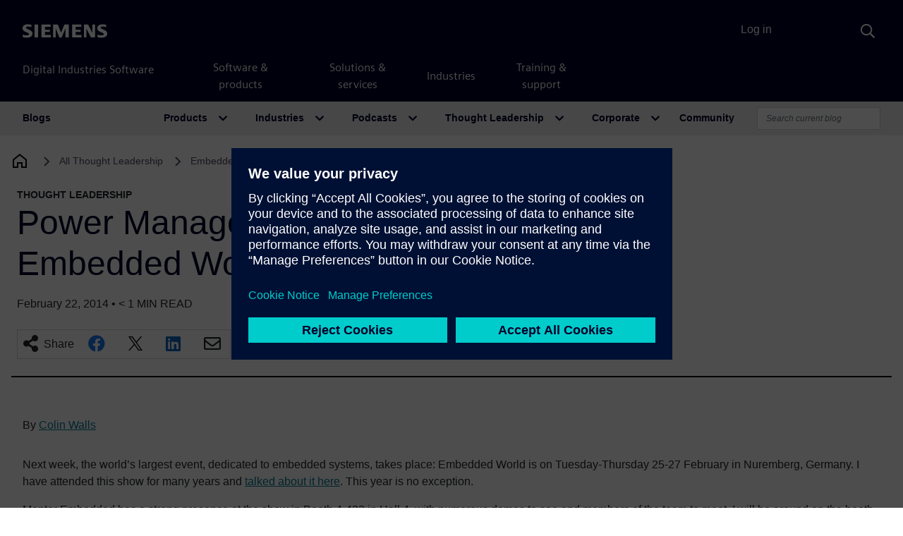

--- FILE ---
content_type: text/html; charset=UTF-8
request_url: https://blogs.sw.siemens.com/embedded-software/2014/02/22/power-management-multicore-embedded-world-2014/
body_size: 97039
content:
<!DOCTYPE html>
<html lang="en-US" prefix="og: https://ogp.me/ns#">
<head>
	<meta charset="UTF-8">
	<meta name="viewport" content="width=device-width, initial-scale=1, shrink-to-fit=no">
	<link rel="profile" href="http://gmpg.org/xfn/11">
		<style>img:is([sizes="auto" i], [sizes^="auto," i]) { contain-intrinsic-size: 3000px 1500px }</style>
	
<!-- Search Engine Optimization by Rank Math - https://rankmath.com/ -->
<title>Power Management, Multicore: Embedded World 2014 - Embedded Software</title>
<meta name="description" content="Next week, the world&#039;s largest event, dedicated to embedded systems, takes place: Embedded World is on Tuesday-Thursday 25-27 February in Nuremberg, Germany."/>
<meta name="robots" content="follow, index, max-snippet:-1, max-video-preview:-1, max-image-preview:large"/>
<link rel="canonical" href="https://blogs.sw.siemens.com/embedded-software/2014/02/22/power-management-multicore-embedded-world-2014/" />
<meta property="og:locale" content="en_US" />
<meta property="og:type" content="article" />
<meta property="og:title" content="Power Management, Multicore: Embedded World 2014 - Embedded Software" />
<meta property="og:description" content="Next week, the world&#039;s largest event, dedicated to embedded systems, takes place: Embedded World is on Tuesday-Thursday 25-27 February in Nuremberg, Germany." />
<meta property="og:url" content="https://blogs.sw.siemens.com/embedded-software/2014/02/22/power-management-multicore-embedded-world-2014/" />
<meta property="og:site_name" content="Embedded Software" />
<meta property="article:tag" content="embedded software" />
<meta property="article:tag" content="Embedded World" />
<meta property="article:tag" content="MCAPI" />
<meta property="article:tag" content="multi-core" />
<meta property="article:tag" content="multi-OS" />
<meta property="article:tag" content="power management" />
<meta property="article:section" content="News" />
<meta property="article:published_time" content="2014-02-22T10:34:44-05:00" />
<meta name="twitter:card" content="summary_large_image" />
<meta name="twitter:title" content="Power Management, Multicore: Embedded World 2014 - Embedded Software" />
<meta name="twitter:description" content="Next week, the world&#039;s largest event, dedicated to embedded systems, takes place: Embedded World is on Tuesday-Thursday 25-27 February in Nuremberg, Germany." />
<meta name="twitter:creator" content="@colin_walls" />
<meta name="twitter:label1" content="Written by" />
<meta name="twitter:data1" content="Colin Walls" />
<meta name="twitter:label2" content="Time to read" />
<meta name="twitter:data2" content="Less than a minute" />
<script type="application/ld+json" class="rank-math-schema">{"@context":"https://schema.org","@graph":[{"@type":["Person","Organization"],"@id":"https://blogs.sw.siemens.com/embedded-software/#person","name":"Embedded Software"},{"@type":"WebSite","@id":"https://blogs.sw.siemens.com/embedded-software/#website","url":"https://blogs.sw.siemens.com/embedded-software","name":"Embedded Software","publisher":{"@id":"https://blogs.sw.siemens.com/embedded-software/#person"},"inLanguage":"en-US"},{"@type":"WebPage","@id":"https://blogs.sw.siemens.com/embedded-software/2014/02/22/power-management-multicore-embedded-world-2014/#webpage","url":"https://blogs.sw.siemens.com/embedded-software/2014/02/22/power-management-multicore-embedded-world-2014/","name":"Power Management, Multicore: Embedded World 2014 - Embedded Software","datePublished":"2014-02-22T10:34:44-05:00","dateModified":"2014-02-22T10:34:44-05:00","isPartOf":{"@id":"https://blogs.sw.siemens.com/embedded-software/#website"},"inLanguage":"en-US"},{"@type":"Person","@id":"https://blogs.sw.siemens.com/embedded-software/author/colinwalls/","name":"Colin Walls","url":"https://blogs.sw.siemens.com/embedded-software/author/colinwalls/","image":{"@type":"ImageObject","@id":"https://secure.gravatar.com/avatar/fcbda1adacd85cfae2ff24b1c3eb7331f75e478bb04d0160548035902443c9b4?s=96&amp;d=identicon&amp;r=pg","url":"https://secure.gravatar.com/avatar/fcbda1adacd85cfae2ff24b1c3eb7331f75e478bb04d0160548035902443c9b4?s=96&amp;d=identicon&amp;r=pg","caption":"Colin Walls","inLanguage":"en-US"},"sameAs":["http://www.EmbeddedSoftwareWorks.com","https://twitter.com/colin_walls"]},{"@type":"BlogPosting","headline":"Power Management, Multicore: Embedded World 2014 - Embedded Software","datePublished":"2014-02-22T10:34:44-05:00","dateModified":"2014-02-22T10:34:44-05:00","articleSection":"News","author":{"@id":"https://blogs.sw.siemens.com/embedded-software/author/colinwalls/","name":"Colin Walls"},"publisher":{"@id":"https://blogs.sw.siemens.com/embedded-software/#person"},"description":"Next week, the world&#039;s largest event, dedicated to embedded systems, takes place: Embedded World is on Tuesday-Thursday 25-27 February in Nuremberg, Germany.","name":"Power Management, Multicore: Embedded World 2014 - Embedded Software","@id":"https://blogs.sw.siemens.com/embedded-software/2014/02/22/power-management-multicore-embedded-world-2014/#richSnippet","isPartOf":{"@id":"https://blogs.sw.siemens.com/embedded-software/2014/02/22/power-management-multicore-embedded-world-2014/#webpage"},"inLanguage":"en-US","mainEntityOfPage":{"@id":"https://blogs.sw.siemens.com/embedded-software/2014/02/22/power-management-multicore-embedded-world-2014/#webpage"}}]}</script>
<!-- /Rank Math WordPress SEO plugin -->

<link rel='dns-prefetch' href='//cdnjs.cloudflare.com' />
<link rel="alternate" type="application/rss+xml" title="Embedded Software &raquo; Feed" href="https://blogs.sw.siemens.com/embedded-software/feed/" />
<link rel="alternate" type="application/rss+xml" title="Embedded Software &raquo; Comments Feed" href="https://blogs.sw.siemens.com/embedded-software/comments/feed/" />
<link rel="alternate" type="application/rss+xml" title="Embedded Software &raquo; Power Management, Multicore: Embedded World 2014 Comments Feed" href="https://blogs.sw.siemens.com/embedded-software/2014/02/22/power-management-multicore-embedded-world-2014/feed/" />
<script>
window._wpemojiSettings = {"baseUrl":"https:\/\/s.w.org\/images\/core\/emoji\/16.0.1\/72x72\/","ext":".png","svgUrl":"https:\/\/s.w.org\/images\/core\/emoji\/16.0.1\/svg\/","svgExt":".svg","source":{"concatemoji":"https:\/\/blogs.sw.siemens.com\/embedded-software\/wp-includes\/js\/wp-emoji-release.min.js?ver=a216ddaa4e327bbf98242aeb612e5682"}};
/*! This file is auto-generated */
!function(s,n){var o,i,e;function c(e){try{var t={supportTests:e,timestamp:(new Date).valueOf()};sessionStorage.setItem(o,JSON.stringify(t))}catch(e){}}function p(e,t,n){e.clearRect(0,0,e.canvas.width,e.canvas.height),e.fillText(t,0,0);var t=new Uint32Array(e.getImageData(0,0,e.canvas.width,e.canvas.height).data),a=(e.clearRect(0,0,e.canvas.width,e.canvas.height),e.fillText(n,0,0),new Uint32Array(e.getImageData(0,0,e.canvas.width,e.canvas.height).data));return t.every(function(e,t){return e===a[t]})}function u(e,t){e.clearRect(0,0,e.canvas.width,e.canvas.height),e.fillText(t,0,0);for(var n=e.getImageData(16,16,1,1),a=0;a<n.data.length;a++)if(0!==n.data[a])return!1;return!0}function f(e,t,n,a){switch(t){case"flag":return n(e,"\ud83c\udff3\ufe0f\u200d\u26a7\ufe0f","\ud83c\udff3\ufe0f\u200b\u26a7\ufe0f")?!1:!n(e,"\ud83c\udde8\ud83c\uddf6","\ud83c\udde8\u200b\ud83c\uddf6")&&!n(e,"\ud83c\udff4\udb40\udc67\udb40\udc62\udb40\udc65\udb40\udc6e\udb40\udc67\udb40\udc7f","\ud83c\udff4\u200b\udb40\udc67\u200b\udb40\udc62\u200b\udb40\udc65\u200b\udb40\udc6e\u200b\udb40\udc67\u200b\udb40\udc7f");case"emoji":return!a(e,"\ud83e\udedf")}return!1}function g(e,t,n,a){var r="undefined"!=typeof WorkerGlobalScope&&self instanceof WorkerGlobalScope?new OffscreenCanvas(300,150):s.createElement("canvas"),o=r.getContext("2d",{willReadFrequently:!0}),i=(o.textBaseline="top",o.font="600 32px Arial",{});return e.forEach(function(e){i[e]=t(o,e,n,a)}),i}function t(e){var t=s.createElement("script");t.src=e,t.defer=!0,s.head.appendChild(t)}"undefined"!=typeof Promise&&(o="wpEmojiSettingsSupports",i=["flag","emoji"],n.supports={everything:!0,everythingExceptFlag:!0},e=new Promise(function(e){s.addEventListener("DOMContentLoaded",e,{once:!0})}),new Promise(function(t){var n=function(){try{var e=JSON.parse(sessionStorage.getItem(o));if("object"==typeof e&&"number"==typeof e.timestamp&&(new Date).valueOf()<e.timestamp+604800&&"object"==typeof e.supportTests)return e.supportTests}catch(e){}return null}();if(!n){if("undefined"!=typeof Worker&&"undefined"!=typeof OffscreenCanvas&&"undefined"!=typeof URL&&URL.createObjectURL&&"undefined"!=typeof Blob)try{var e="postMessage("+g.toString()+"("+[JSON.stringify(i),f.toString(),p.toString(),u.toString()].join(",")+"));",a=new Blob([e],{type:"text/javascript"}),r=new Worker(URL.createObjectURL(a),{name:"wpTestEmojiSupports"});return void(r.onmessage=function(e){c(n=e.data),r.terminate(),t(n)})}catch(e){}c(n=g(i,f,p,u))}t(n)}).then(function(e){for(var t in e)n.supports[t]=e[t],n.supports.everything=n.supports.everything&&n.supports[t],"flag"!==t&&(n.supports.everythingExceptFlag=n.supports.everythingExceptFlag&&n.supports[t]);n.supports.everythingExceptFlag=n.supports.everythingExceptFlag&&!n.supports.flag,n.DOMReady=!1,n.readyCallback=function(){n.DOMReady=!0}}).then(function(){return e}).then(function(){var e;n.supports.everything||(n.readyCallback(),(e=n.source||{}).concatemoji?t(e.concatemoji):e.wpemoji&&e.twemoji&&(t(e.twemoji),t(e.wpemoji)))}))}((window,document),window._wpemojiSettings);
</script>
<style id='wp-emoji-styles-inline-css'>

	img.wp-smiley, img.emoji {
		display: inline !important;
		border: none !important;
		box-shadow: none !important;
		height: 1em !important;
		width: 1em !important;
		margin: 0 0.07em !important;
		vertical-align: -0.1em !important;
		background: none !important;
		padding: 0 !important;
	}
</style>
<link rel='stylesheet' id='wp-block-library-css' href='https://blogs.sw.siemens.com/embedded-software/wp-includes/css/dist/block-library/style.min.css?ver=a216ddaa4e327bbf98242aeb612e5682' media='all' />
<style id='classic-theme-styles-inline-css'>
/*! This file is auto-generated */
.wp-block-button__link{color:#fff;background-color:#32373c;border-radius:9999px;box-shadow:none;text-decoration:none;padding:calc(.667em + 2px) calc(1.333em + 2px);font-size:1.125em}.wp-block-file__button{background:#32373c;color:#fff;text-decoration:none}
</style>
<link rel='stylesheet' id='cb-carousel-style-css' href='https://blogs.sw.siemens.com/wp-content/plugins/carousel-block/blocks/../build/carousel-legacy/style-index.css?ver=2.0.5' media='all' />
<style id='cb-carousel-v2-style-inline-css'>
.wp-block-cb-carousel-v2{position:relative}.wp-block-cb-carousel-v2[data-cb-pagination=true] .swiper-horizontal{margin-bottom:calc(var(--wp--custom--carousel-block--pagination-bullet-size, 8px)*4)}.wp-block-cb-carousel-v2 .cb-button-next,.wp-block-cb-carousel-v2 .cb-button-prev{color:var(--wp--custom--carousel-block--navigation-color,#000);height:var(--wp--custom--carousel-block--navigation-size,22px);margin-top:calc(0px - var(--wp--custom--carousel-block--navigation-size, 22px)/2);width:calc(var(--wp--custom--carousel-block--navigation-size, 22px)/44*27)}.wp-block-cb-carousel-v2 .cb-button-next:after,.wp-block-cb-carousel-v2 .cb-button-prev:after{font-size:var(--wp--custom--carousel-block--navigation-size,22px)}.wp-block-cb-carousel-v2 .cb-button-prev,.wp-block-cb-carousel-v2.cb-rtl .cb-button-next{left:calc(var(--wp--custom--carousel-block--navigation-size, 22px)*-1/44*27 - var(--wp--custom--carousel-block--navigation-sides-offset, 10px));right:auto}.wp-block-cb-carousel-v2 .cb-button-next,.wp-block-cb-carousel-v2.cb-rtl .cb-button-prev{left:auto;right:calc(var(--wp--custom--carousel-block--navigation-size, 22px)*-1/44*27 - var(--wp--custom--carousel-block--navigation-sides-offset, 10px))}.wp-block-cb-carousel-v2.cb-rtl .cb-button-next,.wp-block-cb-carousel-v2.cb-rtl .cb-button-prev{transform:scaleX(-1)}.wp-block-cb-carousel-v2 .cb-pagination.swiper-pagination-horizontal{bottom:calc(var(--wp--custom--carousel-block--pagination-bullet-size, 8px)*-2.5);display:flex;justify-content:center;top:var(--wp--custom--carousel-block--pagination-top,auto)}.wp-block-cb-carousel-v2 .cb-pagination.swiper-pagination-horizontal.swiper-pagination-bullets .cb-pagination-bullet{margin:0 var(--wp--custom--carousel-block--pagination-bullet-horizontal-gap,4px)}.wp-block-cb-carousel-v2 .cb-pagination .cb-pagination-bullet{background:var(--wp--custom--carousel-block--pagination-bullet-color,#999);height:var(--wp--custom--carousel-block--pagination-bullet-size,8px);opacity:var(--wp--custom--carousel-block--pagination-bullet-opacity,.5);width:var(--wp--custom--carousel-block--pagination-bullet-size,8px)}.wp-block-cb-carousel-v2 .cb-pagination .cb-pagination-bullet.swiper-pagination-bullet-active{background:var(--wp--custom--carousel-block--pagination-bullet-active-color,#000);opacity:var(--wp--custom--carousel-block--pagination-bullet-active-opacity,1)}.wp-block-cb-carousel-v2.alignfull .cb-button-next,.wp-block-cb-carousel-v2.alignfull .cb-button-prev{color:var(--wp--custom--carousel-block--navigation-alignfull-color,#000)}.wp-block-cb-carousel-v2.alignfull .cb-button-prev,.wp-block-cb-carousel-v2.alignfull.cb-rtl .cb-button-next{left:var(--wp--custom--carousel-block--navigation-sides-offset,10px);right:auto}.wp-block-cb-carousel-v2.alignfull .cb-button-next,.wp-block-cb-carousel-v2.alignfull.cb-rtl .cb-button-prev{left:auto;right:var(--wp--custom--carousel-block--navigation-sides-offset,10px)}.wp-block-cb-carousel-v2 .wp-block-image{margin-bottom:var(--wp--custom--carousel-block--image-margin-bottom,0);margin-top:var(--wp--custom--carousel-block--image-margin-top,0)}.wp-block-cb-carousel-v2 .wp-block-cover{margin-bottom:var(--wp--custom--carousel-block--cover-margin-bottom,0);margin-top:var(--wp--custom--carousel-block--cover-margin-top,0)}.wp-block-cb-carousel-v2 .wp-block-cover.aligncenter,.wp-block-cb-carousel-v2 .wp-block-image.aligncenter{margin-left:auto!important;margin-right:auto!important}

</style>
<style id='co-authors-plus-coauthors-style-inline-css'>
.wp-block-co-authors-plus-coauthors.is-layout-flow [class*=wp-block-co-authors-plus]{display:inline}

</style>
<style id='co-authors-plus-avatar-style-inline-css'>
.wp-block-co-authors-plus-avatar :where(img){height:auto;max-width:100%;vertical-align:bottom}.wp-block-co-authors-plus-coauthors.is-layout-flow .wp-block-co-authors-plus-avatar :where(img){vertical-align:middle}.wp-block-co-authors-plus-avatar:is(.alignleft,.alignright){display:table}.wp-block-co-authors-plus-avatar.aligncenter{display:table;margin-inline:auto}

</style>
<style id='co-authors-plus-image-style-inline-css'>
.wp-block-co-authors-plus-image{margin-bottom:0}.wp-block-co-authors-plus-image :where(img){height:auto;max-width:100%;vertical-align:bottom}.wp-block-co-authors-plus-coauthors.is-layout-flow .wp-block-co-authors-plus-image :where(img){vertical-align:middle}.wp-block-co-authors-plus-image:is(.alignfull,.alignwide) :where(img){width:100%}.wp-block-co-authors-plus-image:is(.alignleft,.alignright){display:table}.wp-block-co-authors-plus-image.aligncenter{display:table;margin-inline:auto}

</style>
<style id='pdfemb-pdf-embedder-viewer-style-inline-css'>
.wp-block-pdfemb-pdf-embedder-viewer{max-width:none}

</style>
<style id='global-styles-inline-css'>
:root{--wp--preset--aspect-ratio--square: 1;--wp--preset--aspect-ratio--4-3: 4/3;--wp--preset--aspect-ratio--3-4: 3/4;--wp--preset--aspect-ratio--3-2: 3/2;--wp--preset--aspect-ratio--2-3: 2/3;--wp--preset--aspect-ratio--16-9: 16/9;--wp--preset--aspect-ratio--9-16: 9/16;--wp--preset--color--black: #000000;--wp--preset--color--cyan-bluish-gray: #abb8c3;--wp--preset--color--white: #fff;--wp--preset--color--pale-pink: #f78da7;--wp--preset--color--vivid-red: #cf2e2e;--wp--preset--color--luminous-vivid-orange: #ff6900;--wp--preset--color--luminous-vivid-amber: #fcb900;--wp--preset--color--light-green-cyan: #7bdcb5;--wp--preset--color--vivid-green-cyan: #00d084;--wp--preset--color--pale-cyan-blue: #8ed1fc;--wp--preset--color--vivid-cyan-blue: #0693e3;--wp--preset--color--vivid-purple: #9b51e0;--wp--preset--color--blue: #007bff;--wp--preset--color--indigo: #6610f2;--wp--preset--color--purple: #5533ff;--wp--preset--color--pink: #e83e8c;--wp--preset--color--red: #dc3545;--wp--preset--color--orange: #fd7e14;--wp--preset--color--yellow: #ffc107;--wp--preset--color--green: #28a745;--wp--preset--color--teal: #20c997;--wp--preset--color--cyan: #17a2b8;--wp--preset--color--gray: #6c757d;--wp--preset--color--gray-dark: #343a40;--wp--preset--gradient--vivid-cyan-blue-to-vivid-purple: linear-gradient(135deg,rgba(6,147,227,1) 0%,rgb(155,81,224) 100%);--wp--preset--gradient--light-green-cyan-to-vivid-green-cyan: linear-gradient(135deg,rgb(122,220,180) 0%,rgb(0,208,130) 100%);--wp--preset--gradient--luminous-vivid-amber-to-luminous-vivid-orange: linear-gradient(135deg,rgba(252,185,0,1) 0%,rgba(255,105,0,1) 100%);--wp--preset--gradient--luminous-vivid-orange-to-vivid-red: linear-gradient(135deg,rgba(255,105,0,1) 0%,rgb(207,46,46) 100%);--wp--preset--gradient--very-light-gray-to-cyan-bluish-gray: linear-gradient(135deg,rgb(238,238,238) 0%,rgb(169,184,195) 100%);--wp--preset--gradient--cool-to-warm-spectrum: linear-gradient(135deg,rgb(74,234,220) 0%,rgb(151,120,209) 20%,rgb(207,42,186) 40%,rgb(238,44,130) 60%,rgb(251,105,98) 80%,rgb(254,248,76) 100%);--wp--preset--gradient--blush-light-purple: linear-gradient(135deg,rgb(255,206,236) 0%,rgb(152,150,240) 100%);--wp--preset--gradient--blush-bordeaux: linear-gradient(135deg,rgb(254,205,165) 0%,rgb(254,45,45) 50%,rgb(107,0,62) 100%);--wp--preset--gradient--luminous-dusk: linear-gradient(135deg,rgb(255,203,112) 0%,rgb(199,81,192) 50%,rgb(65,88,208) 100%);--wp--preset--gradient--pale-ocean: linear-gradient(135deg,rgb(255,245,203) 0%,rgb(182,227,212) 50%,rgb(51,167,181) 100%);--wp--preset--gradient--electric-grass: linear-gradient(135deg,rgb(202,248,128) 0%,rgb(113,206,126) 100%);--wp--preset--gradient--midnight: linear-gradient(135deg,rgb(2,3,129) 0%,rgb(40,116,252) 100%);--wp--preset--font-size--small: 13px;--wp--preset--font-size--medium: 20px;--wp--preset--font-size--large: 36px;--wp--preset--font-size--x-large: 42px;--wp--preset--spacing--20: 0.44rem;--wp--preset--spacing--30: 0.67rem;--wp--preset--spacing--40: 1rem;--wp--preset--spacing--50: 1.5rem;--wp--preset--spacing--60: 2.25rem;--wp--preset--spacing--70: 3.38rem;--wp--preset--spacing--80: 5.06rem;--wp--preset--shadow--natural: 6px 6px 9px rgba(0, 0, 0, 0.2);--wp--preset--shadow--deep: 12px 12px 50px rgba(0, 0, 0, 0.4);--wp--preset--shadow--sharp: 6px 6px 0px rgba(0, 0, 0, 0.2);--wp--preset--shadow--outlined: 6px 6px 0px -3px rgba(255, 255, 255, 1), 6px 6px rgba(0, 0, 0, 1);--wp--preset--shadow--crisp: 6px 6px 0px rgba(0, 0, 0, 1);}:where(.is-layout-flex){gap: 0.5em;}:where(.is-layout-grid){gap: 0.5em;}body .is-layout-flex{display: flex;}.is-layout-flex{flex-wrap: wrap;align-items: center;}.is-layout-flex > :is(*, div){margin: 0;}body .is-layout-grid{display: grid;}.is-layout-grid > :is(*, div){margin: 0;}:where(.wp-block-columns.is-layout-flex){gap: 2em;}:where(.wp-block-columns.is-layout-grid){gap: 2em;}:where(.wp-block-post-template.is-layout-flex){gap: 1.25em;}:where(.wp-block-post-template.is-layout-grid){gap: 1.25em;}.has-black-color{color: var(--wp--preset--color--black) !important;}.has-cyan-bluish-gray-color{color: var(--wp--preset--color--cyan-bluish-gray) !important;}.has-white-color{color: var(--wp--preset--color--white) !important;}.has-pale-pink-color{color: var(--wp--preset--color--pale-pink) !important;}.has-vivid-red-color{color: var(--wp--preset--color--vivid-red) !important;}.has-luminous-vivid-orange-color{color: var(--wp--preset--color--luminous-vivid-orange) !important;}.has-luminous-vivid-amber-color{color: var(--wp--preset--color--luminous-vivid-amber) !important;}.has-light-green-cyan-color{color: var(--wp--preset--color--light-green-cyan) !important;}.has-vivid-green-cyan-color{color: var(--wp--preset--color--vivid-green-cyan) !important;}.has-pale-cyan-blue-color{color: var(--wp--preset--color--pale-cyan-blue) !important;}.has-vivid-cyan-blue-color{color: var(--wp--preset--color--vivid-cyan-blue) !important;}.has-vivid-purple-color{color: var(--wp--preset--color--vivid-purple) !important;}.has-black-background-color{background-color: var(--wp--preset--color--black) !important;}.has-cyan-bluish-gray-background-color{background-color: var(--wp--preset--color--cyan-bluish-gray) !important;}.has-white-background-color{background-color: var(--wp--preset--color--white) !important;}.has-pale-pink-background-color{background-color: var(--wp--preset--color--pale-pink) !important;}.has-vivid-red-background-color{background-color: var(--wp--preset--color--vivid-red) !important;}.has-luminous-vivid-orange-background-color{background-color: var(--wp--preset--color--luminous-vivid-orange) !important;}.has-luminous-vivid-amber-background-color{background-color: var(--wp--preset--color--luminous-vivid-amber) !important;}.has-light-green-cyan-background-color{background-color: var(--wp--preset--color--light-green-cyan) !important;}.has-vivid-green-cyan-background-color{background-color: var(--wp--preset--color--vivid-green-cyan) !important;}.has-pale-cyan-blue-background-color{background-color: var(--wp--preset--color--pale-cyan-blue) !important;}.has-vivid-cyan-blue-background-color{background-color: var(--wp--preset--color--vivid-cyan-blue) !important;}.has-vivid-purple-background-color{background-color: var(--wp--preset--color--vivid-purple) !important;}.has-black-border-color{border-color: var(--wp--preset--color--black) !important;}.has-cyan-bluish-gray-border-color{border-color: var(--wp--preset--color--cyan-bluish-gray) !important;}.has-white-border-color{border-color: var(--wp--preset--color--white) !important;}.has-pale-pink-border-color{border-color: var(--wp--preset--color--pale-pink) !important;}.has-vivid-red-border-color{border-color: var(--wp--preset--color--vivid-red) !important;}.has-luminous-vivid-orange-border-color{border-color: var(--wp--preset--color--luminous-vivid-orange) !important;}.has-luminous-vivid-amber-border-color{border-color: var(--wp--preset--color--luminous-vivid-amber) !important;}.has-light-green-cyan-border-color{border-color: var(--wp--preset--color--light-green-cyan) !important;}.has-vivid-green-cyan-border-color{border-color: var(--wp--preset--color--vivid-green-cyan) !important;}.has-pale-cyan-blue-border-color{border-color: var(--wp--preset--color--pale-cyan-blue) !important;}.has-vivid-cyan-blue-border-color{border-color: var(--wp--preset--color--vivid-cyan-blue) !important;}.has-vivid-purple-border-color{border-color: var(--wp--preset--color--vivid-purple) !important;}.has-vivid-cyan-blue-to-vivid-purple-gradient-background{background: var(--wp--preset--gradient--vivid-cyan-blue-to-vivid-purple) !important;}.has-light-green-cyan-to-vivid-green-cyan-gradient-background{background: var(--wp--preset--gradient--light-green-cyan-to-vivid-green-cyan) !important;}.has-luminous-vivid-amber-to-luminous-vivid-orange-gradient-background{background: var(--wp--preset--gradient--luminous-vivid-amber-to-luminous-vivid-orange) !important;}.has-luminous-vivid-orange-to-vivid-red-gradient-background{background: var(--wp--preset--gradient--luminous-vivid-orange-to-vivid-red) !important;}.has-very-light-gray-to-cyan-bluish-gray-gradient-background{background: var(--wp--preset--gradient--very-light-gray-to-cyan-bluish-gray) !important;}.has-cool-to-warm-spectrum-gradient-background{background: var(--wp--preset--gradient--cool-to-warm-spectrum) !important;}.has-blush-light-purple-gradient-background{background: var(--wp--preset--gradient--blush-light-purple) !important;}.has-blush-bordeaux-gradient-background{background: var(--wp--preset--gradient--blush-bordeaux) !important;}.has-luminous-dusk-gradient-background{background: var(--wp--preset--gradient--luminous-dusk) !important;}.has-pale-ocean-gradient-background{background: var(--wp--preset--gradient--pale-ocean) !important;}.has-electric-grass-gradient-background{background: var(--wp--preset--gradient--electric-grass) !important;}.has-midnight-gradient-background{background: var(--wp--preset--gradient--midnight) !important;}.has-small-font-size{font-size: var(--wp--preset--font-size--small) !important;}.has-medium-font-size{font-size: var(--wp--preset--font-size--medium) !important;}.has-large-font-size{font-size: var(--wp--preset--font-size--large) !important;}.has-x-large-font-size{font-size: var(--wp--preset--font-size--x-large) !important;}
:where(.wp-block-post-template.is-layout-flex){gap: 1.25em;}:where(.wp-block-post-template.is-layout-grid){gap: 1.25em;}
:where(.wp-block-columns.is-layout-flex){gap: 2em;}:where(.wp-block-columns.is-layout-grid){gap: 2em;}
:root :where(.wp-block-pullquote){font-size: 1.5em;line-height: 1.6;}
</style>
<link rel='stylesheet' id='auth0-widget-css' href='https://blogs.sw.siemens.com/wp-content/plugins/auth0/assets/css/main.css?ver=4.6.2' media='all' />
<link rel='stylesheet' id='swp-styles-css' href='https://blogs.sw.siemens.com/wp-content/themes/disw-blogs-theme/css/theme.css?ver=3.11.12.1757926474' media='all' />
<link rel='stylesheet' id='font-awesome-css' href='https://cdnjs.cloudflare.com/ajax/libs/font-awesome/5.15.4/css/all.min.css?ver=a216ddaa4e327bbf98242aeb612e5682' media='all' />
<script src="https://blogs.sw.siemens.com/embedded-software/wp-includes/js/jquery/jquery.min.js?ver=3.7.1" id="jquery-core-js"></script>
<script src="https://blogs.sw.siemens.com/embedded-software/wp-includes/js/jquery/jquery-migrate.min.js?ver=3.4.1" id="jquery-migrate-js"></script>
<script src="https://blogs.sw.siemens.com/wp-content/themes/disw-blogs-theme/js/sticky-sidebar.min.js?ver=3.2.0" id="sticky-toc-js"></script>
<link rel="https://api.w.org/" href="https://blogs.sw.siemens.com/embedded-software/wp-json/" /><link rel="alternate" title="JSON" type="application/json" href="https://blogs.sw.siemens.com/embedded-software/wp-json/wp/v2/posts/6752" /><link rel="EditURI" type="application/rsd+xml" title="RSD" href="https://blogs.sw.siemens.com/embedded-software/xmlrpc.php?rsd" />

<link rel='shortlink' href='https://blogs.sw.siemens.com/embedded-software/?p=6752' />
<link rel="alternate" title="oEmbed (JSON)" type="application/json+oembed" href="https://blogs.sw.siemens.com/embedded-software/wp-json/oembed/1.0/embed?url=https%3A%2F%2Fblogs.sw.siemens.com%2Fembedded-software%2F2014%2F02%2F22%2Fpower-management-multicore-embedded-world-2014%2F" />
<link rel="alternate" title="oEmbed (XML)" type="text/xml+oembed" href="https://blogs.sw.siemens.com/embedded-software/wp-json/oembed/1.0/embed?url=https%3A%2F%2Fblogs.sw.siemens.com%2Fembedded-software%2F2014%2F02%2F22%2Fpower-management-multicore-embedded-world-2014%2F&#038;format=xml" />
<link rel="pingback" href="https://blogs.sw.siemens.com/embedded-software/xmlrpc.php">
<meta name="mobile-web-app-capable" content="yes">
<meta name="apple-mobile-web-app-capable" content="yes">
<meta name="apple-mobile-web-app-title" content="Embedded Software - Siemens Software">
	<!-- Universal Components -->
	<!-- Checks which scripts to load -->
	<script src="https://static.sw.cdn.siemens.com/disw/disw-utils/1.x/disw-utils.min.js"></script>
	<script src="https://static.sw.cdn.siemens.com/digitalexperiences/search/1.x/searchbox.umd.js"></script>
	<script src="https://static.sw.cdn.siemens.com/disw/universal-components/1.x/web/index.js"></script>
	<link rel="stylesheet" type="text/css" href="https://static.sw.cdn.siemens.com/digitalexperiences/search/1.x/searchHeaderVital.css" />
	<!-- php
		$current_url = (isset($_SERVER['HTTPS']) && $_SERVER['HTTPS'] === 'on' ? "https" : "http") . "://" . $_SERVER['HTTP_HOST'] . $_SERVER['REQUEST_URI'];

		if (strpos($current_url, 'blogs.sw.siemens.com') === 0 || strpos($current_url, 'blogs.stage.sw.siemens.com') === 0) {
			echo '<script src="https://static.sw.cdn.siemens.com/disw/disw-utils/1.x/disw-utils.min.js"></script>
			<script src="https://static.sw.cdn.siemens.com/digitalexperiences/search/1.x/searchbox.umd.js"></script>
			<script src="https://static.sw.cdn.siemens.com/disw/universal-components/1.x/web/index.js"></script>
			<link rel="stylesheet" type="text/css" href="https://static.sw.cdn.siemens.com/digitalexperiences/search/1.x/searchHeaderVital.css" />';
		} else {
			echo '<script src="https://static.sw.cdn.siemens.com/disw/disw-utils/next/disw-utils.min.js"></script>
			<script src="https://static.sw.cdn.siemens.com/digitalexperiences/search/1.x/searchbox.umd.js"></script>
			<script src="https://static.sw.cdn.siemens.com/disw/universal-components/next/web/index.js"></script>
			<link rel="stylesheet" type="text/css" href="https://static.sw.cdn.siemens.com/digitalexperiences/search/1.x/searchHeaderVital.css" />';
		}
	end PHP -->
	  
	<!-- Initialize Universal Components -->
	<script>
		
		document.addEventListener("DOMContentLoaded", function() {
			window.universalComponents.init(['disw-header-v2', 'disw-footer']);
			window.disw = window.disw || {};
			window.disw.config = window.disw.config || {};
			window.disw.config.gtm = {
				gtmId: 'GTM-NLLSC63'
			};
			window.disw.config.locales = window.disw.config.locales || ["en-US"];
			
			// Initialize with the initial config
			window.disw.init(window.disw.config);
			console.log(window.disw.config);
		});
		dataLayer.push({'authorName': "Colin Walls"}, {'blogDate': "February 22, 2014"});
	</script>

	<!-- meta name="image" property="og:image" content="https://blogs.sw.siemens.com/wp-content/uploads/2021/04/siemens-software-blog-network.jpg" --><!-- fallback social image, disabled because LinkedIn is frustrating -->
</head>

<body class="wp-singular post-template-default single single-post postid-6752 single-format-standard wp-embed-responsive wp-theme-disw-blogs-theme thought Leadership plm group-blog swp-has-sidebar site-id-51" itemscope itemtype="http://schema.org/WebSite" id="body" class="flex-body">

<!-- Universal Header -->
<div class="headerContainer" id="universal-header">    
		<disw-header-v2 locales="false" account="false" search="true" theme="dark"      searchid="disw-header-search"></disw-header-v2>    
		<div class="disw-header-search disw-header-search-7 disw-header-search-8 disw-header-search-10"      id="disw-header-search" data-locale="en-US"></div>   
		<div id='visionSprite'><script>const ajax = new XMLHttpRequest();ajax.open("GET", "https://static.sw.cdn.siemens.com/icons/icons-vision.svg?v=2", true);ajax.send();ajax.onload = function(e) {const div = document.createElement("div");div.innerHTML = ajax.responseText;document.body.insertBefore(div, document.body.childNodes[0]);}</script></div>
		<script>      
			const headerSearch = document.querySelector('#disw-header-search');
			const diswSearchLocale = headerSearch.getAttribute('data-locale');
			const diswSearchUrl = 'https://blogs.sw.siemens.com/search/'; // Customize this with the search results URL for your site     
			let diswSearchInitialized = false;
			let cdn = 'https://static.sw.cdn.siemens.com/digitalexperiences/search/1.x/';
			window.addEventListener('disw-searchbutton-clicked', function (event) {
				const eventId = event?.detail?.searchElement?.current?.id || event?.detail?.searchElement?.id;
				if (diswSearchInitialized) return;
				const searchStylesheet = document.createElement('link');
				searchStylesheet.as = 'styles';
				searchStylesheet.href = `${cdn}search.umd.css`;
				searchStylesheet.rel = 'stylesheet';
				document.body.appendChild(searchStylesheet);
				const searchHeaderStylesheet = document.createElement('link');
				searchHeaderStylesheet.as = 'styles';
				searchHeaderStylesheet.href = `${cdn}searchHeader.css`;
				searchHeaderStylesheet.rel = 'stylesheet';
				document.body.appendChild(searchHeaderStylesheet);
				const searchContainer = document.createElement('div');
				searchContainer.classList.add('container-lg', 'searchContainer');
				const searchBox = document.createElement('div');
				searchBox.id = 'searchBox';
				searchContainer.appendChild(searchBox);
				const searchBoxScript = document.createElement('script');
				searchBoxScript.innerHTML = "SearchInput('disw-header-search', diswSearchLocale, diswSearchUrl);";
				searchContainer.appendChild(searchBoxScript);
				document.getElementById(eventId).appendChild(searchContainer);
				document.querySelector('.disw-header-search-10').ontransitionend = () => {
				document.querySelector('.inputContainer > input').focus();
				};
				diswSearchInitialized = true;
			});
		</script>  
	</div>
<!-- end Universal Header -->
	
<div class="site" id="page">
	<!-- Start local login -->
	<div class="user-container" id="local-nav">
		<div class="container login-wrapper">
							<a class="login-button" href="https://blogs.sw.siemens.com/embedded-software/wp-login.php?redirect_to=https%3A%2F%2Fblogs.sw.siemens.com%2Fembedded-software%2F2014%2F02%2F22%2Fpower-management-multicore-embedded-world-2014%2F" title="Log in" rel="home">Log in</a>
					</div>
	</div><!-- end local login -->
  <!-- Local Navbar -->
	<div id="wrapper-navbar" itemscope itemtype="http://schema.org/WebSite">
		<a class="skip-link sr-only sr-only-focusable" href="#content">Skip to content</a>
		<nav id="main-nav" class="navbar navbar-expand-lg navbar-dark bg-primary" aria-labelledby="main-nav-label">

			<h2 id="main-nav-label" class="sr-only">
				Main Navigation			</h2>
					<div class="container disw-container">
		        <a href="https://blogs.sw.siemens.com/" class="navbar-brand custom-logo-link" rel="home">
                <span class="logo-blog">Blogs</span>
            </a>
        <button class="navbar-toggler" type="button" data-toggle="collapse" data-target="#navbarNavDropdown" aria-controls="navbarNavDropdown" aria-expanded="false" aria-label="Toggle navigation">
            <span class="navbar-toggler-icon navbar-icon"></span>
        </button>
        <div class="collapse navbar-collapse" id="navbarNavDropdown">
			<ul id="main-menu" class="navbar-nav ml-auto">
				<li itemscope="itemscope" itemtype="https://schema.org/SiteNavigationElement" id="menu-item-products" class="menu-item menu-item-type-post_type menu-item-object-page menu-item-has-children dropdown nav-item product-link">
					<a title="Products" href="#" data-toggle="dropdown" aria-haspopup="true" aria-expanded="false" class="dropdown-toggle nav-link" id="menu-item-dropdown-26">Products</a>
			        <ul class="dropdown-menu productsDropdown" aria-labelledby="menu-item-dropdown-26" role="menu">
                        <div class="container disw-container">
                            <li itemscope="itemscope" itemtype="https://www.schema.org/SiteNavigationElement" id="menu-item-example" class="menu-item menu-item-type-post_type menu-item-object-page menu-item-25 nav-item">
                                <a title="All Products" href="https://blogs.sw.siemens.com/products/" class="dropdown-item">All Products</a>
                            </li>
                                      <div class="d-md-flex align-items-start justify-content-start">
              <div class="basis-auto">
      <li itemscope="itemscope" itemtype="https://www.schema.org/SiteNavigationElement" id="menu-item-additive" class="menu-item menu-item-type-custom menu-item-object-custom nav-item">
          <a title="Additive Manufacturing Software" href="https://blogs.sw.siemens.com/additive"class = "dropdown-item">Additive Manufacturing Software</a></li><li itemscope="itemscope" itemtype="https://www.schema.org/SiteNavigationElement" id="menu-item-aprisa" class="menu-item menu-item-type-custom menu-item-object-custom nav-item">
          <a title="Aprisa" href="https://blogs.sw.siemens.com/aprisa"class = "dropdown-item">Aprisa</a></li><li itemscope="itemscope" itemtype="https://www.schema.org/SiteNavigationElement" id="menu-item-calibre" class="menu-item menu-item-type-custom menu-item-object-custom nav-item">
          <a title="Calibre IC Design &amp; Manufacturing" href="https://blogs.sw.siemens.com/calibre"class = "dropdown-item">Calibre IC Design &amp; Manufacturing</a></li><li itemscope="itemscope" itemtype="https://www.schema.org/SiteNavigationElement" id="menu-item-ee-systems" class="menu-item menu-item-type-custom menu-item-object-custom nav-item">
          <a title="Capital" href="https://blogs.sw.siemens.com/ee-systems"class = "dropdown-item">Capital</a></li><li itemscope="itemscope" itemtype="https://www.schema.org/SiteNavigationElement" id="menu-item-catchbook" class="menu-item menu-item-type-custom menu-item-object-custom nav-item">
          <a title="Catchbook" href="https://blogs.sw.siemens.com/catchbook"class = "dropdown-item">Catchbook</a></li><li itemscope="itemscope" itemtype="https://www.schema.org/SiteNavigationElement" id="menu-item-cicv" class="menu-item menu-item-type-custom menu-item-object-custom nav-item">
          <a title="Custom IC" href="https://blogs.sw.siemens.com/cicv"class = "dropdown-item">Custom IC</a></li><li itemscope="itemscope" itemtype="https://www.schema.org/SiteNavigationElement" id="menu-item-digital-logistics" class="menu-item menu-item-type-custom menu-item-object-custom nav-item">
          <a title="Digital Logistics" href="https://blogs.sw.siemens.com/digital-logistics"class = "dropdown-item">Digital Logistics</a></li><li itemscope="itemscope" itemtype="https://www.schema.org/SiteNavigationElement" id="menu-item-eda-consulting-services" class="menu-item menu-item-type-custom menu-item-object-custom nav-item">
          <a title="EDA Consulting Services" href="https://blogs.sw.siemens.com/eda-consulting-services"class = "dropdown-item">EDA Consulting Services</a></li><li itemscope="itemscope" itemtype="https://www.schema.org/SiteNavigationElement" id="menu-item-electronic-systems-design" class="menu-item menu-item-type-custom menu-item-object-custom nav-item">
          <a title="Electronic Systems Design" href="https://blogs.sw.siemens.com/electronic-systems-design"class = "dropdown-item">Electronic Systems Design</a></li><li itemscope="itemscope" itemtype="https://www.schema.org/SiteNavigationElement" id="menu-item-fibersim" class="menu-item menu-item-type-custom menu-item-object-custom nav-item">
          <a title="Fibersim" href="https://blogs.sw.siemens.com/fibersim"class = "dropdown-item">Fibersim</a></li>                  </div>
                  <div class="basis-auto">
              <li itemscope="itemscope" itemtype="https://www.schema.org/SiteNavigationElement" id="menu-item-hardware-assisted-verification" class="menu-item menu-item-type-custom menu-item-object-custom nav-item">
          <a title="Hardware Assisted Verification" href="https://blogs.sw.siemens.com/hardware-assisted-verification"class = "dropdown-item">Hardware Assisted Verification</a></li><li itemscope="itemscope" itemtype="https://www.schema.org/SiteNavigationElement" id="menu-item-hlsdesign-verification" class="menu-item menu-item-type-custom menu-item-object-custom nav-item">
          <a title="HLS Design &amp; Verification Blog" href="https://blogs.sw.siemens.com/hlsdesign-verification"class = "dropdown-item">HLS Design &amp; Verification Blog</a></li><li itemscope="itemscope" itemtype="https://www.schema.org/SiteNavigationElement" id="menu-item-insights-hub" class="menu-item menu-item-type-custom menu-item-object-custom nav-item">
          <a title="Insights Hub" href="https://blogs.sw.siemens.com/insights-hub"class = "dropdown-item">Insights Hub</a></li><li itemscope="itemscope" itemtype="https://www.schema.org/SiteNavigationElement" id="menu-item-jt-open" class="menu-item menu-item-type-custom menu-item-object-custom nav-item">
          <a title="JT" href="https://blogs.sw.siemens.com/jt-open"class = "dropdown-item">JT</a></li><li itemscope="itemscope" itemtype="https://www.schema.org/SiteNavigationElement" id="menu-item-mendix" class="menu-item menu-item-type-custom menu-item-object-custom nav-item">
          <a title="Mendix" href="https://blogs.sw.siemens.com/mendix"class = "dropdown-item">Mendix</a></li><li itemscope="itemscope" itemtype="https://www.schema.org/SiteNavigationElement" id="menu-item-nx-design" class="menu-item menu-item-type-custom menu-item-object-custom nav-item">
          <a title="NX Design" href="https://blogs.sw.siemens.com/nx-design"class = "dropdown-item">NX Design</a></li><li itemscope="itemscope" itemtype="https://www.schema.org/SiteNavigationElement" id="menu-item-nx-industrial-electrical-design" class="menu-item menu-item-type-custom menu-item-object-custom nav-item">
          <a title="NX Industrial Electrical Design" href="https://blogs.sw.siemens.com/nx-industrial-electrical-design"class = "dropdown-item">NX Industrial Electrical Design</a></li><li itemscope="itemscope" itemtype="https://www.schema.org/SiteNavigationElement" id="menu-item-nx-manufacturing" class="menu-item menu-item-type-custom menu-item-object-custom nav-item">
          <a title="NX Manufacturing" href="https://blogs.sw.siemens.com/nx-manufacturing"class = "dropdown-item">NX Manufacturing</a></li><li itemscope="itemscope" itemtype="https://www.schema.org/SiteNavigationElement" id="menu-item-opcenter" class="menu-item menu-item-type-custom menu-item-object-custom nav-item">
          <a title="Opcenter" href="https://blogs.sw.siemens.com/opcenter"class = "dropdown-item">Opcenter</a></li><li itemscope="itemscope" itemtype="https://www.schema.org/SiteNavigationElement" id="menu-item-pave360" class="menu-item menu-item-type-custom menu-item-object-custom nav-item">
          <a title="Pave360" href="https://blogs.sw.siemens.com/pave360"class = "dropdown-item">Pave360</a></li>                  </div>
                  <div class="basis-auto">
              <li itemscope="itemscope" itemtype="https://www.schema.org/SiteNavigationElement" id="menu-item-plm-components" class="menu-item menu-item-type-custom menu-item-object-custom nav-item">
          <a title="PLM Components" href="https://blogs.sw.siemens.com/plm-components"class = "dropdown-item">PLM Components</a></li><li itemscope="itemscope" itemtype="https://www.schema.org/SiteNavigationElement" id="menu-item-polarion" class="menu-item menu-item-type-custom menu-item-object-custom nav-item">
          <a title="Polarion" href="https://blogs.sw.siemens.com/polarion"class = "dropdown-item">Polarion</a></li><li itemscope="itemscope" itemtype="https://www.schema.org/SiteNavigationElement" id="menu-item-questa" class="menu-item menu-item-type-custom menu-item-object-custom nav-item">
          <a title="Questa" href="https://blogs.sw.siemens.com/verificationhorizons"class = "dropdown-item">Questa</a></li><li itemscope="itemscope" itemtype="https://www.schema.org/SiteNavigationElement" id="menu-item-semiconductor-packaging" class="menu-item menu-item-type-custom menu-item-object-custom nav-item">
          <a title="Semiconductor Packaging" href="https://blogs.sw.siemens.com/semiconductor-packaging"class = "dropdown-item">Semiconductor Packaging</a></li><li itemscope="itemscope" itemtype="https://www.schema.org/SiteNavigationElement" id="menu-item-service-lifecycle-management" class="menu-item menu-item-type-custom menu-item-object-custom nav-item">
          <a title="Service Lifecycle Management" href="https://blogs.sw.siemens.com/service-lifecycle-management"class = "dropdown-item">Service Lifecycle Management</a></li><li itemscope="itemscope" itemtype="https://www.schema.org/SiteNavigationElement" id="menu-item-simcenter" class="menu-item menu-item-type-custom menu-item-object-custom nav-item">
          <a title="Simcenter" href="https://blogs.sw.siemens.com/simcenter"class = "dropdown-item">Simcenter</a></li><li itemscope="itemscope" itemtype="https://www.schema.org/SiteNavigationElement" id="menu-item-solidedge" class="menu-item menu-item-type-custom menu-item-object-custom nav-item">
          <a title="Solid Edge" href="https://blogs.sw.siemens.com/solidedge"class = "dropdown-item">Solid Edge</a></li><li itemscope="itemscope" itemtype="https://www.schema.org/SiteNavigationElement" id="menu-item-teamcenter" class="menu-item menu-item-type-custom menu-item-object-custom nav-item">
          <a title="Teamcenter" href="https://blogs.sw.siemens.com/teamcenter"class = "dropdown-item">Teamcenter</a></li><li itemscope="itemscope" itemtype="https://www.schema.org/SiteNavigationElement" id="menu-item-teamcenter-manufacturing" class="menu-item menu-item-type-custom menu-item-object-custom nav-item">
          <a title="Teamcenter Manufacturing" href="https://blogs.sw.siemens.com/teamcenter-manufacturing"class = "dropdown-item">Teamcenter Manufacturing</a></li><li itemscope="itemscope" itemtype="https://www.schema.org/SiteNavigationElement" id="menu-item-tecnomatix" class="menu-item menu-item-type-custom menu-item-object-custom nav-item">
          <a title="Tecnomatix" href="https://blogs.sw.siemens.com/tecnomatix"class = "dropdown-item">Tecnomatix</a></li>                  </div>
                  <div class="basis-auto">
              <li itemscope="itemscope" itemtype="https://www.schema.org/SiteNavigationElement" id="menu-item-tessent" class="menu-item menu-item-type-custom menu-item-object-custom nav-item">
          <a title="Tessent Solutions" href="https://blogs.sw.siemens.com/tessent"class = "dropdown-item">Tessent Solutions</a></li><li itemscope="itemscope" itemtype="https://www.schema.org/SiteNavigationElement" id="menu-item-valor" class="menu-item menu-item-type-custom menu-item-object-custom nav-item">
          <a title="Valor" href="https://blogs.sw.siemens.com/valor"class = "dropdown-item">Valor</a></li>              </div>
          </div>
                              </div>
                    </ul>
				</li><!-- end .menu-item-products -->
				<li itemscope="itemscope" itemtype="https://schema.org/SiteNavigationElement" id="menu-item-industries" class="menu-item menu-item-type-post_type menu-item-object-page menu-item-has-children dropdown nav-item industry-link">
					<a title="Industries" href="#" data-toggle="dropdown" aria-haspopup="true" aria-expanded="false" class="dropdown-toggle nav-link" id="menu-item-dropdown-industries">Industries</a>
			        <ul class="dropdown-menu industriesDropdown" aria-labelledby="menu-item-dropdown-industries" role="menu">
                        <div class="container disw-container">
                            <li itemscope="itemscope" itemtype="https://www.schema.org/SiteNavigationElement" id="menu-item-example" class="menu-item menu-item-type-post_type menu-item-object-page menu-item-25 nav-item">
                                <a title="All Industries" href="https://blogs.sw.siemens.com/industries/" class="dropdown-item">All Industries</a>
                            </li>
                                      <div class="d-md-flex align-items-start justify-content-start">
              <div class="basis-auto">
      <li itemscope="itemscope" itemtype="https://www.schema.org/SiteNavigationElement" id="menu-item-aerospace-defense" class="menu-item menu-item-type-custom menu-item-object-custom nav-item">
          <a title="Aerospace &amp; Defense" href="https://blogs.sw.siemens.com/aerospace-defense"class = "dropdown-item">Aerospace &amp; Defense</a></li><li itemscope="itemscope" itemtype="https://www.schema.org/SiteNavigationElement" id="menu-item-automotive-transportation" class="menu-item menu-item-type-custom menu-item-object-custom nav-item">
          <a title="Automotive &amp; Transportation" href="https://blogs.sw.siemens.com/automotive-transportation"class = "dropdown-item">Automotive &amp; Transportation</a></li><li itemscope="itemscope" itemtype="https://www.schema.org/SiteNavigationElement" id="menu-item-consumer-products-retail" class="menu-item menu-item-type-custom menu-item-object-custom nav-item">
          <a title="Consumer Products &amp; Retail" href="https://blogs.sw.siemens.com/consumer-products-retail"class = "dropdown-item">Consumer Products &amp; Retail</a></li><li itemscope="itemscope" itemtype="https://www.schema.org/SiteNavigationElement" id="menu-item-electronics-semiconductors" class="menu-item menu-item-type-custom menu-item-object-custom nav-item">
          <a title="Electronics &amp; Semiconductors" href="https://blogs.sw.siemens.com/electronics-semiconductors"class = "dropdown-item">Electronics &amp; Semiconductors</a></li><li itemscope="itemscope" itemtype="https://www.schema.org/SiteNavigationElement" id="menu-item-energy-utilities" class="menu-item menu-item-type-custom menu-item-object-custom nav-item">
          <a title="Energy &amp; Utilities" href="https://blogs.sw.siemens.com/energy-utilities"class = "dropdown-item">Energy &amp; Utilities</a></li><li itemscope="itemscope" itemtype="https://www.schema.org/SiteNavigationElement" id="menu-item-heavy-equipment" class="menu-item menu-item-type-custom menu-item-object-custom nav-item">
          <a title="Heavy Equipment" href="https://blogs.sw.siemens.com/heavy-equipment"class = "dropdown-item">Heavy Equipment</a></li><li itemscope="itemscope" itemtype="https://www.schema.org/SiteNavigationElement" id="menu-item-industrial-machinery" class="menu-item menu-item-type-custom menu-item-object-custom nav-item">
          <a title="Industrial Machinery" href="https://blogs.sw.siemens.com/industrial-machinery"class = "dropdown-item">Industrial Machinery</a></li><li itemscope="itemscope" itemtype="https://www.schema.org/SiteNavigationElement" id="menu-item-marine" class="menu-item menu-item-type-custom menu-item-object-custom nav-item">
          <a title="Marine" href="https://blogs.sw.siemens.com/marine"class = "dropdown-item">Marine</a></li><li itemscope="itemscope" itemtype="https://www.schema.org/SiteNavigationElement" id="menu-item-medical-devices-pharmaceuticals" class="menu-item menu-item-type-custom menu-item-object-custom nav-item">
          <a title="Medical Devices &amp; Pharmaceuticals" href="https://blogs.sw.siemens.com/medical-devices-pharmaceuticals"class = "dropdown-item">Medical Devices &amp; Pharmaceuticals</a></li>              </div>
          </div>
                              </div>
                    </ul>
				</li><!-- end .menu-item-industries -->
				<li itemscope="itemscope" itemtype="https://schema.org/SiteNavigationElement" id="menu-item-podcasts" class="menu-item menu-item-type-post_type menu-item-object-page menu-item-has-children dropdown nav-item podcast-link">
					<a title="Podcasts" href="#" data-toggle="dropdown" aria-haspopup="true" aria-expanded="false" class="dropdown-toggle nav-link" id="menu-item-dropdown-80">Podcasts</a>
			        <ul class="dropdown-menu podcastsDropdown" aria-labelledby="menu-item-dropdown-80" role="menu">
                        <div class="container disw-container">
                            <li itemscope="itemscope" itemtype="https://www.schema.org/SiteNavigationElement" id="menu-item-all-podcasts" class="menu-item menu-item-type-custom menu-item-object-custom nav-item">
                                <a title="All Podcasts" href="https://blogs.sw.siemens.com/podcasts/" class="dropdown-item">All Podcasts</a>
                            </li>
                                      <div class="d-md-flex align-items-start justify-content-start">
              <div class="basis-auto">
      <li itemscope="itemscope" itemtype="https://www.schema.org/SiteNavigationElement" id="menu-item-3d-ic" class="menu-item menu-item-type-custom menu-item-object-custom nav-item">
          <a title="3D IC" href="https://blogs.sw.siemens.com/podcasts/category/3d-ic"class = "dropdown-item">3D IC</a></li><li itemscope="itemscope" itemtype="https://www.schema.org/SiteNavigationElement" id="menu-item-additive-manufacturing" class="menu-item menu-item-type-custom menu-item-object-custom nav-item">
          <a title="Additive Manufacturing Podcast" href="https://blogs.sw.siemens.com/podcasts/category/additive-manufacturing"class = "dropdown-item">Additive Manufacturing Podcast</a></li><li itemscope="itemscope" itemtype="https://www.schema.org/SiteNavigationElement" id="menu-item-ai-spectrum" class="menu-item menu-item-type-custom menu-item-object-custom nav-item">
          <a title="AI Spectrum" href="https://blogs.sw.siemens.com/podcasts/category/ai-spectrum"class = "dropdown-item">AI Spectrum</a></li><li itemscope="itemscope" itemtype="https://www.schema.org/SiteNavigationElement" id="menu-item-bugged-out" class="menu-item menu-item-type-custom menu-item-object-custom nav-item">
          <a title="Bugged Out" href="https://blogs.sw.siemens.com/podcasts/category/bugged-out"class = "dropdown-item">Bugged Out</a></li><li itemscope="itemscope" itemtype="https://www.schema.org/SiteNavigationElement" id="menu-item-cloud-talk-today" class="menu-item menu-item-type-custom menu-item-object-custom nav-item">
          <a title="Cloud Talk Today" href="https://blogs.sw.siemens.com/podcasts/category/cloud-talk-today"class = "dropdown-item">Cloud Talk Today</a></li><li itemscope="itemscope" itemtype="https://www.schema.org/SiteNavigationElement" id="menu-item-digital-powers-flexible-consumer-products" class="menu-item menu-item-type-custom menu-item-object-custom nav-item">
          <a title="Digital Powers Flexible: Consumer Products Podcast" href="https://blogs.sw.siemens.com/podcasts/category/digital-powers-flexible-consumer-products"class = "dropdown-item">Digital Powers Flexible: Consumer Products Podcast</a></li><li itemscope="itemscope" itemtype="https://www.schema.org/SiteNavigationElement" id="menu-item-digital-transformation" class="menu-item menu-item-type-custom menu-item-object-custom nav-item">
          <a title="Digital Transformation Podcast" href="https://blogs.sw.siemens.com/podcasts/category/digital-transformation"class = "dropdown-item">Digital Transformation Podcast</a></li><li itemscope="itemscope" itemtype="https://www.schema.org/SiteNavigationElement" id="menu-item-empowering-educators" class="menu-item menu-item-type-custom menu-item-object-custom nav-item">
          <a title="Empowering Engineering Educators" href="https://blogs.sw.siemens.com/podcasts/category/empowering-educators"class = "dropdown-item">Empowering Engineering Educators</a></li><li itemscope="itemscope" itemtype="https://www.schema.org/SiteNavigationElement" id="menu-item-energy-transformation" class="menu-item menu-item-type-custom menu-item-object-custom nav-item">
          <a title="Energy Transformation Podcast" href="https://blogs.sw.siemens.com/podcasts/category/energy-transformation"class = "dropdown-item">Energy Transformation Podcast</a></li><li itemscope="itemscope" itemtype="https://www.schema.org/SiteNavigationElement" id="menu-item-engineer-innovation" class="menu-item menu-item-type-custom menu-item-object-custom nav-item">
          <a title="Engineer Innovation Podcast" href="https://blogs.sw.siemens.com/podcasts/category/engineer-innovation"class = "dropdown-item">Engineer Innovation Podcast</a></li>                  </div>
                  <div class="basis-auto">
              <li itemscope="itemscope" itemtype="https://www.schema.org/SiteNavigationElement" id="menu-item-engineering-the-future-workforce" class="menu-item menu-item-type-custom menu-item-object-custom nav-item">
          <a title="Engineering the Future Workforce" href="https://blogs.sw.siemens.com/podcasts/category/engineering-the-future-workforce"class = "dropdown-item">Engineering the Future Workforce</a></li><li itemscope="itemscope" itemtype="https://www.schema.org/SiteNavigationElement" id="menu-item-model-based-matters" class="menu-item menu-item-type-custom menu-item-object-custom nav-item">
          <a title="Model Based Matters" href="https://blogs.sw.siemens.com/podcasts/category/model-based-matters"class = "dropdown-item">Model Based Matters</a></li><li itemscope="itemscope" itemtype="https://www.schema.org/SiteNavigationElement" id="menu-item-next-generation-design" class="menu-item menu-item-type-custom menu-item-object-custom nav-item">
          <a title="Next Generation Design Podcast" href="https://blogs.sw.siemens.com/podcasts/category/next-generation-design"class = "dropdown-item">Next Generation Design Podcast</a></li><li itemscope="itemscope" itemtype="https://www.schema.org/SiteNavigationElement" id="menu-item-on-the-move" class="menu-item menu-item-type-custom menu-item-object-custom nav-item">
          <a title="On the Move: A Siemens Automotive Podcast" href="https://blogs.sw.siemens.com/podcasts/category/on-the-move"class = "dropdown-item">On the Move: A Siemens Automotive Podcast</a></li><li itemscope="itemscope" itemtype="https://www.schema.org/SiteNavigationElement" id="menu-item-startups" class="menu-item menu-item-type-custom menu-item-object-custom nav-item">
          <a title="Pioneers: Startups from Dreams to Reality" href="https://blogs.sw.siemens.com/podcasts/category/startups"class = "dropdown-item">Pioneers: Startups from Dreams to Reality</a></li><li itemscope="itemscope" itemtype="https://www.schema.org/SiteNavigationElement" id="menu-item-printed-circuit" class="menu-item menu-item-type-custom menu-item-object-custom nav-item">
          <a title="Printed Circuit Podcast" href="https://blogs.sw.siemens.com/podcasts/category/printed-circuit"class = "dropdown-item">Printed Circuit Podcast</a></li><li itemscope="itemscope" itemtype="https://www.schema.org/SiteNavigationElement" id="menu-item-security-by-design" class="menu-item menu-item-type-custom menu-item-object-custom nav-item">
          <a title="Security by Design" href="https://blogs.sw.siemens.com/podcasts/category/security-by-design"class = "dropdown-item">Security by Design</a></li><li itemscope="itemscope" itemtype="https://www.schema.org/SiteNavigationElement" id="menu-item-talking-aerospace-today" class="menu-item menu-item-type-custom menu-item-object-custom nav-item">
          <a title="Talking Aerospace Today Podcast" href="https://blogs.sw.siemens.com/podcasts/category/talking-aerospace-today"class = "dropdown-item">Talking Aerospace Today Podcast</a></li><li itemscope="itemscope" itemtype="https://www.schema.org/SiteNavigationElement" id="menu-item-the-battery-podcast" class="menu-item menu-item-type-custom menu-item-object-custom nav-item">
          <a title="The Battery Podcast" href="https://blogs.sw.siemens.com/podcasts/category/the-battery-podcast"class = "dropdown-item">The Battery Podcast</a></li><li itemscope="itemscope" itemtype="https://www.schema.org/SiteNavigationElement" id="menu-item-the-digital-dig" class="menu-item menu-item-type-custom menu-item-object-custom nav-item">
          <a title="The Digital Dig - A Siemens Heavy Equipment Podcast" href="https://blogs.sw.siemens.com/podcasts/category/the-digital-dig"class = "dropdown-item">The Digital Dig - A Siemens Heavy Equipment Podcast</a></li>                  </div>
                  <div class="basis-auto">
              <li itemscope="itemscope" itemtype="https://www.schema.org/SiteNavigationElement" id="menu-item-transforming-industries-with-dale-tutt" class="menu-item menu-item-type-custom menu-item-object-custom nav-item">
          <a title="The Industry Forward Podcast with Dale Tutt" href="https://blogs.sw.siemens.com/podcasts/category/transforming-industries-with-dale-tutt"class = "dropdown-item">The Industry Forward Podcast with Dale Tutt</a></li><li itemscope="itemscope" itemtype="https://www.schema.org/SiteNavigationElement" id="menu-item-marine-industry" class="menu-item menu-item-type-custom menu-item-object-custom nav-item">
          <a title="The Marine Industry Podcast Series" href="https://blogs.sw.siemens.com/podcasts/category/marine-industry"class = "dropdown-item">The Marine Industry Podcast Series</a></li><li itemscope="itemscope" itemtype="https://www.schema.org/SiteNavigationElement" id="menu-item-smart-digital-manufacturing" class="menu-item menu-item-type-custom menu-item-object-custom nav-item">
          <a title="The Voice of Smart Digital Manufacturing Podcast" href="https://blogs.sw.siemens.com/podcasts/category/smart-digital-manufacturing"class = "dropdown-item">The Voice of Smart Digital Manufacturing Podcast</a></li><li itemscope="itemscope" itemtype="https://www.schema.org/SiteNavigationElement" id="menu-item-where-today-meets-tomorrow" class="menu-item menu-item-type-custom menu-item-object-custom nav-item">
          <a title="Where Today Meets Tomorrow Podcast" href="https://blogs.sw.siemens.com/podcasts/category/where-today-meets-tomorrow"class = "dropdown-item">Where Today Meets Tomorrow Podcast</a></li>              </div>
          </div>
                                  <li itemscope="itemscope" itemtype="https://www.schema.org/SiteNavigationElement" id="menu-item-german-only" class="menu-item menu-item-type-custom menu-item-object-custom nav-item">
                                <span class="dropdown-item"><strong>German only Podcasts</strong></span>
                            </li>
                            <li itemscope="itemscope" itemtype="https://www.schema.org/SiteNavigationElement" id="menu-item-machinenbau-talk" class="menu-item menu-item-type-custom menu-item-object-custom nav-item">
                                <a title="Machinenbau Talk" href="https://blogs.sw.siemens.com/podcasts/category/machinenbau-talk/" class="dropdown-item">Machinenbau Talk</a>
                            </li>
                        </div>
                    </ul>
				</li><!-- end .menu-item-podcasts -->
				<li itemscope="itemscope" itemtype="https://schema.org/SiteNavigationElement" id="menu-item-thoughtleadership" class="menu-item menu-item-type-post_type menu-item-object-page menu-item-has-children dropdown nav-item thought-leadership-link">
					<a title="Thought Leadership" href="#" data-toggle="dropdown" aria-haspopup="true" aria-expanded="false" class="dropdown-toggle nav-link" id="menu-item-dropdown-52">Thought Leadership</a>
			        <ul class="dropdown-menu thoughtLeadershipDropdown" aria-labelledby="menu-item-dropdown-52" role="menu">
                        <div class="container disw-container">
                            <li itemscope="itemscope" itemtype="https://www.schema.org/SiteNavigationElement" id="menu-item-example" class="menu-item menu-item-type-custom menu-item-object-custom nav-item">
                                <a title="All Thought Leadership Blogs" href="https://blogs.sw.siemens.com/all-thought-leadership/" class="dropdown-item">All Thought Leadership</a>
                            </li>
                                      <div class="d-md-flex align-items-start justify-content-start">
              <div class="basis-auto">
      <li itemscope="itemscope" itemtype="https://www.schema.org/SiteNavigationElement" id="menu-item-digital-transformation" class="menu-item menu-item-type-custom menu-item-object-custom nav-item">
          <a title="Digital Transformation" href="https://blogs.sw.siemens.com/digital-transformation"class = "dropdown-item">Digital Transformation</a></li><li itemscope="itemscope" itemtype="https://www.schema.org/SiteNavigationElement" id="menu-item-embedded-software" class="menu-item menu-item-type-custom menu-item-object-custom nav-item">
          <a title="Embedded Software" href="https://blogs.sw.siemens.com/embedded-software"class = "dropdown-item">Embedded Software</a></li><li itemscope="itemscope" itemtype="https://www.schema.org/SiteNavigationElement" id="menu-item-expertinsights" class="menu-item menu-item-type-custom menu-item-object-custom nav-item">
          <a title="Expert Insights" href="https://blogs.sw.siemens.com/expertinsights"class = "dropdown-item">Expert Insights</a></li><li itemscope="itemscope" itemtype="https://www.schema.org/SiteNavigationElement" id="menu-item-simulating-the-real-world" class="menu-item menu-item-type-custom menu-item-object-custom nav-item">
          <a title="Simulating the Real World" href="https://blogs.sw.siemens.com/simulating-the-real-world"class = "dropdown-item">Simulating the Real World</a></li><li itemscope="itemscope" itemtype="https://www.schema.org/SiteNavigationElement" id="menu-item-art-of-the-possible" class="menu-item menu-item-type-custom menu-item-object-custom nav-item">
          <a title="The Art of the Possible" href="https://blogs.sw.siemens.com/art-of-the-possible"class = "dropdown-item">The Art of the Possible</a></li><li itemscope="itemscope" itemtype="https://www.schema.org/SiteNavigationElement" id="menu-item-thought-leadership" class="menu-item menu-item-type-custom menu-item-object-custom nav-item">
          <a title="Thought Leadership" href="https://blogs.sw.siemens.com/thought-leadership"class = "dropdown-item">Thought Leadership</a></li><li itemscope="itemscope" itemtype="https://www.schema.org/SiteNavigationElement" id="menu-item-verificationhorizons" class="menu-item menu-item-type-custom menu-item-object-custom nav-item">
          <a title="Verification Horizons" href="https://blogs.sw.siemens.com/verificationhorizons"class = "dropdown-item">Verification Horizons</a></li>              </div>
          </div>
                              </div>
                    </ul>
				</li><!-- end .menu-item-thoughtleadership -->
				<li itemscope="itemscope" itemtype="https://schema.org/SiteNavigationElement" id="menu-item-corporate" class="menu-item menu-item-type-post_type menu-item-object-page menu-item-has-children dropdown nav-item corporate-link">
					<a title="Corporate News" href="#" data-toggle="dropdown" aria-haspopup="true" aria-expanded="false" class="dropdown-toggle nav-link" id="menu-item-dropdown-27">Corporate</a>
			        <ul class="dropdown-menu corporateDropdown" aria-labelledby="menu-item-dropdown-27" role="menu">
                        <div class="container disw-container">
                            <li itemscope="itemscope" itemtype="https://www.schema.org/SiteNavigationElement" id="menu-item-community" class="menu-item menu-item-type-custom menu-item-object-custom nav-item">
                                <a title="All Corporate Blogs" href="https://blogs.sw.siemens.com/corporate/" class="dropdown-item">All Corporate</a>
                            </li>
                                      <div class="d-md-flex align-items-start justify-content-start">
              <div class="basis-auto">
      <li itemscope="itemscope" itemtype="https://www.schema.org/SiteNavigationElement" id="menu-item-academic" class="menu-item menu-item-type-custom menu-item-object-custom nav-item">
          <a title="Academic and Future Workforce" href="https://blogs.sw.siemens.com/academic"class = "dropdown-item">Academic and Future Workforce</a></li><li itemscope="itemscope" itemtype="https://www.schema.org/SiteNavigationElement" id="menu-item-aws" class="menu-item menu-item-type-custom menu-item-object-custom nav-item">
          <a title="AWS Partnership" href="https://blogs.sw.siemens.com/aws"class = "dropdown-item">AWS Partnership</a></li><li itemscope="itemscope" itemtype="https://www.schema.org/SiteNavigationElement" id="menu-item-news" class="menu-item menu-item-type-custom menu-item-object-custom nav-item">
          <a title="Corporate Blog" href="https://blogs.sw.siemens.com/news"class = "dropdown-item">Corporate Blog</a></li><li itemscope="itemscope" itemtype="https://www.schema.org/SiteNavigationElement" id="menu-item-cre8ventures" class="menu-item menu-item-type-custom menu-item-object-custom nav-item">
          <a title="Cre8Ventures (Siemens EDA)" href="https://blogs.sw.siemens.com/cre8ventures"class = "dropdown-item">Cre8Ventures (Siemens EDA)</a></li><li itemscope="itemscope" itemtype="https://www.schema.org/SiteNavigationElement" id="menu-item-eda-support" class="menu-item menu-item-type-custom menu-item-object-custom nav-item">
          <a title="EDA Support Blogs" href="https://blogs.sw.siemens.com/eda-support"class = "dropdown-item">EDA Support Blogs</a></li><li itemscope="itemscope" itemtype="https://www.schema.org/SiteNavigationElement" id="menu-item-employee-spotlight" class="menu-item menu-item-type-custom menu-item-object-custom nav-item">
          <a title="Employee Spotlight" href="https://blogs.sw.siemens.com/employee-spotlight"class = "dropdown-item">Employee Spotlight</a></li><li itemscope="itemscope" itemtype="https://www.schema.org/SiteNavigationElement" id="menu-item-partners" class="menu-item menu-item-type-custom menu-item-object-custom nav-item">
          <a title="Partners" href="https://blogs.sw.siemens.com/partners"class = "dropdown-item">Partners</a></li><li itemscope="itemscope" itemtype="https://www.schema.org/SiteNavigationElement" id="menu-item-realize-live" class="menu-item menu-item-type-custom menu-item-object-custom nav-item">
          <a title="Realize LIVE" href="https://blogs.sw.siemens.com/realize-live"class = "dropdown-item">Realize LIVE</a></li><li itemscope="itemscope" itemtype="https://www.schema.org/SiteNavigationElement" id="menu-item-xcelerator-academy" class="menu-item menu-item-type-custom menu-item-object-custom nav-item">
          <a title="Siemens Xcelerator Academy" href="https://blogs.sw.siemens.com/xcelerator-academy"class = "dropdown-item">Siemens Xcelerator Academy</a></li><li itemscope="itemscope" itemtype="https://www.schema.org/SiteNavigationElement" id="menu-item-xcelerator" class="menu-item menu-item-type-custom menu-item-object-custom nav-item">
          <a title="Siemens Xcelerator Software for Industry" href="https://blogs.sw.siemens.com/xcelerator"class = "dropdown-item">Siemens Xcelerator Software for Industry</a></li>                  </div>
                  <div class="basis-auto">
              <li itemscope="itemscope" itemtype="https://www.schema.org/SiteNavigationElement" id="menu-item-small-medium-business" class="menu-item menu-item-type-custom menu-item-object-custom nav-item">
          <a title="Small &amp; Medium Business" href="https://blogs.sw.siemens.com/small-medium-business"class = "dropdown-item">Small &amp; Medium Business</a></li><li itemscope="itemscope" itemtype="https://www.schema.org/SiteNavigationElement" id="menu-item-startup-video" class="menu-item menu-item-type-custom menu-item-object-custom nav-item">
          <a title="Xcelerator for Startups Videos" href="https://blogs.sw.siemens.com/startup-video"class = "dropdown-item">Xcelerator for Startups Videos</a></li>              </div>
          </div>
                              </div>
                    </ul>
				</li><!-- end .menu-item-corporate -->
				<li itemscope="itemscope" itemtype="https://schema.org/SiteNavigationElement" id="menu-item-community" class="menu-item menu-item-type-post_type menu-item-object-page nav-item">
					<a title="Community" href="https://community.sw.siemens.com/s/" class="nav-link" target="_blank">Community</a>
				</li><!-- end .menu-item-community -->
				<li itemscope="itemscope" itemtype="https://schema.org/SiteNavigationElement" id="menu-item-search" class="menu-item menu-item-type-post_type menu-item-object-page nav-item">
					
<form role="search" class="search-form" method="get" action="https://blogs.sw.siemens.com/embedded-software/" >
	<div class="input-group">
		<input type="search" class="field search-field form-control" id="s-1" name="s" value="" placeholder="Search current blog">
		<span class="input-group-append">
			<input type="submit" class="submit search-submit btn btn-primary" name="submit" value="Search current blog">
		</span>
	</div>
</form>
				</li><!-- end .menu-item-community -->
			</ul><!-- end #main-menu -->
		</div><!-- end #navbarNavDropdown -->
				</div><!-- .container -->
				</nav><!-- .site-navigation -->
        <div class="post-progress-container"></div><!-- Progress Bar - JS for this is in js/onscroll-events.js -->
	</div><!-- #wrapper-navbar end -->
      <div class="container disw-container breadcrumbs p-a">

        <div class="disw-breadcrumb d-none d-lg-block">
            <nav class="disw-breadcrumb">
                <ol itemscope="" itemtype="https://schema.org/BreadcrumbList">
                    
                        <li class="home" itemprop="itemListElement" itemscope="" itemtype="https://schema.org/ListItem">
                            <a itemscope itemtype="https://schema.org/WebPage" itemprop="item" itemid="https://blogs.sw.siemens.com/" href="https://blogs.sw.siemens.com/">
                                <span style="display:none;" itemprop="name">Home</span>
                                <svg class="icon icon-sm" width="30" height="25">
                                    <path d="M12 2L2 10v12h8v-6h4v6h8V10L12 2zm8 18h-4v-6H8v6H4v-9.039l8-6.4 8 6.4V20z"></path>
                                    <path fill="none" d="M0 0h24v24H0z"></path>
                                </svg>
                            </a>
                            <meta itemprop="position" content="1">
                        </li>
                                                    <li class="breadcrumb-list" itemprop="itemListElement" itemscope="" itemtype="https://schema.org/ListItem">
                                <a itemscope itemtype="https://schema.org/WebPage" itemprop="item" itemid="https://blogs.sw.siemens.com/all-thought-leadership" href="https://blogs.sw.siemens.com/all-thought-leadership">
                                    <span itemprop="name">All Thought Leadership</span>
                                </a>
                                <meta itemprop="position" content="2">
                            </li>
                                                                        <li class="current breadcrumb-list" itemprop="itemListElement" itemscope="" itemtype="https://schema.org/ListItem">
                            <a itemscope itemtype="https://schema.org/WebPage" itemprop="item" itemid="https://blogs.sw.siemens.com/embedded-software" href='https://blogs.sw.siemens.com/embedded-software'>
                                <span itemprop="name"> Embedded Software</span>
                            </a>
                            <meta itemprop="position" content="3">
                        </li>
                </ol>
        </div>
        </nav>
    </div>
<script src="https://code.jquery.com/ui/1.9.2/jquery-ui.js"></script>

<div class="wrapper diswcontentwrapper" id="single-article">
	<div class="container disw-container disw-post-body">
			<a id="back-to-top-container" href="#">
				<div class="back-to-top" data-text-caption="<svg xmlns='http://www.w3.org/2000/svg' viewBox='0 0 320 512' width='18' height='14'><path d='M288.662 352H31.338c-17.818 0-26.741-21.543-14.142-34.142l128.662-128.662c7.81-7.81 20.474-7.81 28.284 0l128.662 128.662c12.6 12.599 3.676 34.142-14.142 34.142z'></path></svg><br>TOP">
					<button class="scrolling-back-to-top" title="Back to Top"><svg height="14" width="18" viewBox="0 0 320 512" xmlns="http://www.w3.org/2000/svg"><path d="M288.662 352H31.338c-17.818 0-26.741-21.543-14.142-34.142l128.662-128.662c7.81-7.81 20.474-7.81 28.284 0l128.662 128.662c12.6 12.599 3.676 34.142-14.142 34.142z"></path></svg>
					<br>TOP </button>
				</div><!-- end .back-to-top -->
			</a><!-- end #back-to-top-container -->

	<article class="post-6752 post type-post status-publish format-standard hentry category-news tag-embedded-software tag-embedded-world tag-mcapi tag-multi-core tag-multi-os tag-power-management" id="post-6752">
		<header class="entry-header row" id="article-header" >
			<div class="col-md-7 col-xs-12" id="article-meta">
				<div class="category-name">Thought Leadership</div>
				<h1 id="article-title">Power Management, Multicore: Embedded World 2014</h1>
				<div class="entry-meta">
					<span id="byline-publish-date">February 22, 2014</span><span id="byline-read-time"> &bull; <span class="span-reading-time rt-reading-time"><span class="rt-label rt-prefix"></span> <span class="rt-time"> &lt; 1</span> <span class="rt-label rt-postfix">MIN READ</span></span></span>
										<div class="icons-wrap">
						<div class="social-share">
							<span href="https://blogs.sw.siemens.com/embedded-software/2014/02/22/power-management-multicore-embedded-world-2014/" title="" onclick="copy_blog_url()" class="social-share-button" style="margin-left: 8px"><i class="fa fa-share-alt" style="margin-right: 8px"></i><span class="share-text">Share</span> <span id="copy-link" class="copy-link">Copy link</span></span>
							<span class="social-share-facebook"><a tagret="_blank" title="Share via Facebook" href="http://www.facebook.com/sharer/sharer.php?utm_source=facebook&utm_medium=social&utm_campaign=sw_blog_share_button&u=https://blogs.sw.siemens.com/embedded-software/2014/02/22/power-management-multicore-embedded-world-2014/"><i class="fab fa-facebook"></a></i></span>
							<span class="social-share-twitter social-share-x"><a data-wpel-link="external" class="contact-social contact-social-twitter contact-social-x" href="https://twitter.com/intent/tweet?text=Power+Management%2C+Multicore%3A+Embedded+World+2014%0Ahttps://blogs.sw.siemens.com/embedded-software/2014/02/22/power-management-multicore-embedded-world-2014/" title="Share via X" target="_blank" rel="external noopener noreferrer">
							<svg version="1.1" id="Layer_1" xmlns="http://www.w3.org/2000/svg" xmlns:xlink="http://www.w3.org/1999/xlink" x="0px" y="0px" viewBox="0 0 1200 1227" xml:space="preserve" class="is-taller">
								<path d="M714.2,519.3L1160.9,0H1055L667.1,450.9L357.3,0H0l468.5,681.8L0,1226.4h105.9l409.6-476.2l327.2,476.2H1200L714.2,519.3
						L714.2,519.3z M569.2,687.8l-47.5-67.9L144,79.7h162.6l304.8,436l47.5,67.9l396.2,566.7H892.5L569.2,687.8L569.2,687.8z"></path></svg></a></span>
							<span class="social-share-linkedin">
								<a  title="Share via LinkedIn" href="https://www.linkedin.com/shareArticle?utm_source=linkedin&utm_medium=social&utm_campaign=sw_blog_share_button&mini=true&url=https://blogs.sw.siemens.com/embedded-software/2014/02/22/power-management-multicore-embedded-world-2014/&title=Power+Management%2C+Multicore%3A+Embedded+World+2014&summary=Next+week%2C+the+world%26%238217%3Bs+largest+event%2C+dedicated+to+embedded+systems%2C+takes+place%3A+Embedded+World+is+on+Tuesday-Thursday+25-27+February+in...&source=" target="_blank"><i class="fab fa-linkedin"></a></i></span>
							<span class="social-share-email"><a class="email" title="Share via Email" href="#?utm_source=email_share&utm_medium=email&utm_campaign=sw_blog_share_button" onclick="javascript:window.location='mailto:?subject=Siemens Digital Industries Software Blog Article&body=Check out this article on the Siemens Digital Industries Software blogs: ' + window.location;"><i class="far fa-envelope"></a></i></span>
						</div><!-- end .social-share -->
						<div id="print-btn" class="print-button">
							<span class="social-share-print"><a href="javascript:window.print()">Print</a></span>
								<span class="social-share-print-button"><a href="javascript:window.print()"><i class="fa fa-solid fa-print print-icon"></i></a>
							</span> 
						</div><!-- end .print-button -->
					</div><!-- end .icons-wrap -->
				</div><!-- .entry-meta -->
			</div><!-- #article-meta -->
			<div class="col-md-5 col-xs-12" id="article-image">
				<div class="featured-image">					</div><!-- .featured-image-->
			</div><!-- #article-image -->
		</header><!-- .entry-header#article-header -->

		<!-- Begin Entry Content -->
		<div class="row" id="article-body">
			<div class="toc-for-mobile">
				<button type="button" class="collapsible" id="mobile-toc" onclick="mobileTocDropdown()" >
				</button>
				<div class="arrow"  onclick="mobileTocDropdown()"></div>
			</div>
			<div class="col-md-3 col-xs-12 entry-sidebar" id="toc">
				<div id="toc-list" class="list_of_toc"></div>
			</div><!-- #toc -->
			<div class="col-md-9 col-xs-12 entry-content" id="article-content">
				<!-- Begin author info -->
			<div class="authors-info">	
				By <a href="#author-bio" title="Click here for more info on the author">Colin Walls</a>			</div> <!-- end author info -->
				<p>Next week, the world&#8217;s largest event, dedicated to embedded systems, takes place: Embedded World is on Tuesday-Thursday 25-27 February in Nuremberg, Germany. I have attended this show for many years and <a href="https://blogs.mentor.com/colinwalls/blog/2013/02/25/embedded-world-2013/" target="_blank" rel="noopener noreferrer">talked about it here</a>. This year is no exception.</p>
<p>Mentor Embedded has a strong presence at the show in Booth 4‐422 in Hall 4, with numerous demos to see and members of the team to meet. I will be around on the booth for much of the show &#8211; do come along and say hello.</p>
<p>Embedded World is much more than a trade show &#8211; there is a growing conference too. The sessions are strictly vetted to ensure a good technical content. A number of members of our team have papers to present. This year, I have two:</p>
<ul>
<li>Tues 25 Feb 14:00-14:30 &#8211; session 05 &#8211; &#8220;Power Management in Embedded Systems&#8221;</li>
<li>Thurs 27 Feb 11:30-12:00 &#8211; session 20 &#8211; &#8220;Interprocessor Communications and MCAPI&#8221;</li>
</ul>
<p>Do come along if you are at the conference. If you would like copies of my presentations after the event, please <a href="mailto:colin_walls@mentor.com" target="_blank" rel="noopener noreferrer">email</a>.</p>
<p>You can see <a href="http://www.mentor.com/embedded-software/events/embedded-world" target="_blank" rel="noopener noreferrer">a complete run down of Mentor Embedded&#8217;s presence</a>, which outlines all the demos and lists all the conference papers.</p>
		</div><!-- #article-content -->
	</div><!-- .entry-content -->
	<script type="text/javascript">

		document.addEventListener('DOMContentLoaded', () => {
			
			var header_height = document.querySelector('#main-nav').offsetHeight;
			var header_height_top = document.querySelector('#main-nav').offsetTop;
			var full_header_height = header_height + header_height_top;
			var author_bio = document.querySelector('#author-bio');

			author_bio.setAttribute('style', 'scroll-margin-top:' + full_header_height + 'px;');

			//console.log(header_height);
			//console.log(header_height_top);
			//console.log(full_header_height);



			const headings = document.querySelectorAll('.entry-content h1, .entry-content h2, .entry-content h3');
			if (headings && headings.length >= 3) {
				
				let tableOfContentInner = '';
				headings.forEach((heading, i) => {

					

					// generate an 'li' element that includes a link to the appropriate section
					tableOfContentInner += `<li><a href="#section_${i}" id="link_${i}">${heading.textContent}</a></li>`;

					const originalHeadingContent 	= heading.innerHTML;
					// href.push(originalHeadingContent);

					const anchor 					= `<a class="offset-anchor" id="section_${i}"></a>`;

					// add the anchor to the <h> tags
					heading.innerHTML = anchor + originalHeadingContent;
				});

			

				// anchor tags active state

				const tableOfContent = `<ul>${tableOfContentInner}</ul>`;
				// add the generated table of contents to the dive
				document.querySelector('#toc-list').innerHTML += tableOfContent;		

				// automatically go to the correct section on load
				if (location.hash) {
					const target = location.hash;
					const offsetY = document.querySelector(target).offsetTop;
					window.scrollTo(0, offsetY);
				}

			}
			if ( headings.length < 3) {

				const tocmobilediv = document.querySelector(".toc-for-mobile");
				tocmobilediv.style.display = 'none';

				const tocdiv = document.getElementById("toc");
				tocdiv.style.display = 'none';

				const content = document.getElementById("article-content");
				content.classList.remove("col-md-9");
				content.classList.add("col-md-12");

			}

			const pdfIframe = document.querySelector('.embed-pdf-viewer');
			let hasPDF = document.getElementById('article-body').contains(pdfIframe);

			// console.log(hasPDF);

			if ( hasPDF ) {

				const element = document.getElementById('print-btn');
				element.remove();
				
			}

		});

		// active state of the headers in TOC

		window.addEventListener('scroll', () => {
			const headings = document.querySelectorAll('.entry-content h1, .entry-content h2, .entry-content h3');

			const headings_array = Object.entries(headings);

			var article_header =  document.querySelector('#article-header').offsetHeight;
			var author_info =  document.querySelector('.authors-info').offsetHeight;

			var header_Container =  document.querySelector('#main-nav').offsetHeight;
			var header_Container_top =  document.querySelector('#main-nav').offsetTop;		
			 
			var mobile_toc = document.querySelector('#mobile-toc').offsetHeight;
			var full_height_of_mobile_toc = document.querySelector('.toc-for-mobile').offsetHeight;
			var arr = [];
			
			for(var j=0; j < headings_array.length; j++) {

				var first_offset = headings_array[j][1].offsetTop;
				
				if(j !== headings_array.length-1) {
				var second_offset = headings_array[j+1][1].offsetTop;
				};

				if (window.screen.width <= 768){ // TOC in mobile view
					if( window.scrollY >=  first_offset + article_header - 130   && window.scrollY  <= second_offset + article_header - 130  ){
						
						var link = document.querySelector('#link_'+[j]);
						var mobile_link = document.querySelector('#mobile-toc');
						mobile_link.innerText = link.innerText;
						mobile_link.style.paddingLeft = "1rem";
						link.style.color = "#008099";
						link.style.fontWeight = "700";
						
					}
					else if(window.scrollY  >= first_offset + article_header - 130  && j+1 >= headings_array.length ) {
					
						var link = document.querySelector('#link_'+[j]);
						var mobile_link = document.querySelector('#mobile-toc');
						mobile_link.innerText = link.innerText;
						mobile_link.style.paddingLeft = "1rem";
						link.style.color = "#008099";
						link.style.fontWeight = "700";
					}
					else if (window.scrollY + header_Container_top <= article_header + headings_array[0][1].offsetTop -130){
						var mobile_link = document.querySelector('#mobile-toc');
						mobile_link.innerText = "Select Option";

					}else {
						var link = document.querySelector('#link_'+[j]);
						link.style.color = '#4B4D67';
						link.style.fontWeight = '600';
					}
				}else{ // TOC in Desktop view
					if( window.scrollY  >=  first_offset + article_header && window.scrollY  <= second_offset + article_header   ){
						
						var link = document.querySelector('#link_'+[j]);
						var mobile_link = document.querySelector('#mobile-toc');
						mobile_link.innerText = link.innerText;
						mobile_link.style.paddingLeft = "1rem";
						link.style.color = "#008099";
						link.style.fontWeight = "700";
						
					}
					else if(window.scrollY  >= first_offset + article_header   && j+1 >= headings_array.length ) {
					
						var link = document.querySelector('#link_'+[j]);
						var mobile_link = document.querySelector('#mobile-toc');
						mobile_link.innerText = link.innerText;
						mobile_link.style.paddingLeft = "1rem";
						link.style.color = "#008099";
						link.style.fontWeight = "700";
					}
					else {
						var link = document.querySelector('#link_'+[j]);
						link.style.color = '#4B4D67';
						link.style.fontWeight = '600';
					}
				}
			};
		}); 
		// end of active state of the headers in TOC

		// Call Sticky sidebar
		window.addEventListener('load', () => {
			var sidebar = new StickySidebar('.entry-sidebar', {
				topSpacing: 280,
				bottomSpacing: 80,
				containerSelector: '#article-body',
				innerWrapperSelector: '#toc-list',
				minWidth: 768
			});
		});
	</script>
</article><!-- #post-## -->
<div class="post-additional-content">
	<div id="author-bio" class="author-bio"><div class="container-fluid ab-container"><div class="row flex"><div class="col-sm-auto author-avatar"><img alt="" src="https://s.gravatar.com/avatar/a1d10d88061103b175d07131dfa2d59d?s=480&#038;r=pg&#038;d=https%3A%2F%2Fcdn.auth0.com%2Favatars%2Fco.png" class="avatar avatar-74 photo avatar-auth0" width="74" height="74" /></div><div class="col-md"><div class="author-name">Colin Walls</div><div class="social-share author-socials"><span class="social-share-twitter social-share-x"><a tagret="_blank" title="Connect with Colin on X" href="https://colin_walls"><svg style="height: 20px; position: relative; top: -3px;" version="1.1" id="Layer_1" xmlns="http://www.w3.org/2000/svg" xmlns:xlink="http://www.w3.org/1999/xlink" x="0px" y="0px" viewBox="0 0 1200 1227" xml:space="preserve" class="is-taller"><path d="M714.2,519.3L1160.9,0H1055L667.1,450.9L357.3,0H0l468.5,681.8L0,1226.4h105.9l409.6-476.2l327.2,476.2H1200L714.2,519.3L714.2,519.3z M569.2,687.8l-47.5-67.9L144,79.7h162.6l304.8,436l47.5,67.9l396.2,566.7H892.5L569.2,687.8L569.2,687.8z"></path></svg></a></span></div><div class="author-description"><p class="authorDescription">I have over thirty years experience in the electronics industry, largely dedicated to embedded software. A frequent presenter at conferences and seminars and author of numerous technical articles and two books on embedded software, I am a member of the marketing team of the Mentor Graphics Embedded Systems Division, and am based in the UK. Away from work, I have a wide range of interests including photography and trying to point my two daughters in the right direction in life.
Learn more about Colin, including his go-to karaoke song and the best parts of being British: http://go.mentor.com/3_acv</p><p> <a title="Read more from this author" href="https://blogs.sw.siemens.com/embedded-software/author/colinwalls/">More from this author</a> </p></div></div></div></div></div>
	<footer class="entry-footer" id="topics">
		<span class="tags-links"> Topics</span><div class="container-fluid tag-container">
				<div class="row flex"><div class="col-sm-auto mr-2 mb-2 tag-topics"><a href="https://blogs.sw.siemens.com/embedded-software/category/news/" rel="category tag">News</a></div>      <div class="col-sm-auto mr-2 mb-2 tag-topics"><a href="https://blogs.sw.siemens.com/embedded-software/tag/embedded-software/" rel="tag">embedded software</a></div>      <div class="col-sm-auto mr-2 mb-2 tag-topics"> <a href="https://blogs.sw.siemens.com/embedded-software/tag/embedded-world/" rel="tag">Embedded World</a></div>      <div class="col-sm-auto mr-2 mb-2 tag-topics"> <a href="https://blogs.sw.siemens.com/embedded-software/tag/mcapi/" rel="tag">MCAPI</a></div>      <div class="col-sm-auto mr-2 mb-2 tag-topics"> <a href="https://blogs.sw.siemens.com/embedded-software/tag/multi-core/" rel="tag">multi-core</a></div>      <div class="col-sm-auto mr-2 mb-2 tag-topics"> <a href="https://blogs.sw.siemens.com/embedded-software/tag/multi-os/" rel="tag">multi-OS</a></div>      <div class="col-sm-auto mr-2 mb-2 tag-topics"> <a href="https://blogs.sw.siemens.com/embedded-software/tag/power-management/" rel="tag">power management</a></div>      </div></div>	</footer><!-- .entry-footer -->
	<div class="newsletter">
		<!-- Conditional to display content depending on EDA or PLM -->
						<!-- Newsletter Signup -->
				<div class="container newslettersignup">
					<div class="newsletter-spanner">
						<span class="newsletter-cta">Stay up to date with the Siemens Software news you need the most.</span>
						<a href="https://unsubscribe.sw.siemens.com/en-US/" target="_blank" class="btn btn-sm btn-outline m-md-l-md newsletter-button">
						Get Started						</a>
					</div><!-- .item-md-flex -->
				</div><!-- .newslettersignup -->
					</div><!-- end .newsletter -->
		<div class="comments">
        
<div class="comments-area" id="comments">

	
			<h2 class="comments-title">Comments</h2><!-- .comments-title -->
		<div class="comments-subtitle">

			0 thoughts about &ldquo;<span>Power Management, Multicore: Embedded World 2014</span>&rdquo;
		</div><!-- .comments-title -->

		
		<ul class="comment-list">

					<li id="comment-622" class="comment even thread-even depth-1">
			<article id="div-comment-622" class="comment-body">
				<footer class="comment-meta">
					<div class="comment-author vcard">
						<img alt='' src='https://secure.gravatar.com/avatar/f91fc5174b49bbe0a7ae583a8a6744f7a11ef3b94f22d1ca3e308184a94b548a?s=32&#038;d=identicon&#038;r=pg' srcset="https://secure.gravatar.com/avatar/f91fc5174b49bbe0a7ae583a8a6744f7a11ef3b94f22d1ca3e308184a94b548a?s=64&#038;d=identicon&#038;r=pg 2x" class='avatar avatar-32 photo' height='32' width='32' decoding='async'/>						<b class="fn">Sandro Pinto</b> <span class="says">says:</span>					</div><!-- .comment-author -->

					<div class="comment-metadata">
						<a href="https://blogs.sw.siemens.com/embedded-software/2014/02/22/power-management-multicore-embedded-world-2014/#comment-622"><time datetime="2014-02-24T01:58:56-05:00">February 24, 2014 at 1:58 am</time></a>					</div><!-- .comment-metadata -->

									</footer><!-- .comment-meta -->

				<div class="comment-content">
					<p>See you @Nuremberg! 😉</p>
				</div><!-- .comment-content -->

				<div class="reply"><a rel="nofollow" class="comment-reply-login" href="https://blogs.sw.siemens.com/embedded-software/wp-login.php?redirect_to=https%3A%2F%2Fblogs.sw.siemens.com%2Fembedded-software%2F2014%2F02%2F22%2Fpower-management-multicore-embedded-world-2014%2F">Log in to Reply</a></div>			</article><!-- .comment-body -->
		</li><!-- #comment-## -->

		</ul><!-- .comment-list -->

		
	
		<div id="respond" class="comment-respond">
		<h3 id="reply-title" class="comment-reply-title">Leave a Reply <small><a rel="nofollow" id="cancel-comment-reply-link" href="/embedded-software/2014/02/22/power-management-multicore-embedded-world-2014/#respond" style="display:none;">Cancel reply</a></small></h3><p class="must-log-in">You must be <a href="https://blogs.sw.siemens.com/embedded-software/wp-login.php?redirect_to=https%3A%2F%2Fblogs.sw.siemens.com%2Fembedded-software%2F2014%2F02%2F22%2Fpower-management-multicore-embedded-world-2014%2F">logged in</a> to post a comment.</p>	</div><!-- #respond -->
	
</div><!-- #comments -->
	</div><!-- end .comments -->
	</div><!-- end .post-additional-content -->
	<span class="print-page-last-line" >This article first appeared on the Siemens Digital Industries Software blog at https://blogs.sw.siemens.com/embedded-software/2014/02/22/power-management-multicore-embedded-world-2014/</span>
	</div><!-- end #single-article -->

<disw-footer theme="dark" slug="global-footer"></disw-footer>

<script type="speculationrules">
{"prefetch":[{"source":"document","where":{"and":[{"href_matches":"\/embedded-software\/*"},{"not":{"href_matches":["\/embedded-software\/wp-*.php","\/embedded-software\/wp-admin\/*","\/wp-content\/uploads\/sites\/51\/*","\/wp-content\/*","\/wp-content\/plugins\/*","\/wp-content\/themes\/disw-blogs-theme\/*","\/embedded-software\/*\\?(.+)"]}},{"not":{"selector_matches":"a[rel~=\"nofollow\"]"}},{"not":{"selector_matches":".no-prefetch, .no-prefetch a"}}]},"eagerness":"conservative"}]}
</script>
<script src="https://blogs.sw.siemens.com/wp-content/themes/disw-blogs-theme/js/onscroll-events.js?ver=a216ddaa4e327bbf98242aeb612e5682" id="onscroll-events-js"></script>
<script src="https://blogs.sw.siemens.com/wp-content/themes/disw-blogs-theme/js/copy-blog-url.js?ver=a216ddaa4e327bbf98242aeb612e5682" id="copy-blog-url-js"></script>
<script src="https://blogs.sw.siemens.com/wp-content/themes/disw-blogs-theme/js/toc-collapsible.js?ver=a216ddaa4e327bbf98242aeb612e5682" id="toc-collapsible-js"></script>
<script src="https://blogs.sw.siemens.com/wp-content/plugins/shortcode-toc/assets/vendor/js/anchorific.js?ver=1.0.3" id="anchorific-js"></script>
<script src="https://blogs.sw.siemens.com/wp-content/themes/disw-blogs-theme/js/theme.min.js?ver=3.11.12.1757926474" id="swp-scripts-js"></script>
<script src="https://blogs.sw.siemens.com/embedded-software/wp-includes/js/comment-reply.min.js?ver=a216ddaa4e327bbf98242aeb612e5682" id="comment-reply-js" async data-wp-strategy="async"></script>
<script src="https://blogs.sw.siemens.com/wp-content/themes/disw-blogs-theme/js/collapsing.js?ver=a216ddaa4e327bbf98242aeb612e5682" id="collapse-footer-js"></script>
        <script type="text/javascript">
            /* <![CDATA[ */
           document.querySelectorAll("ul.nav-menu").forEach(
               ulist => { 
                    if (ulist.querySelectorAll("li").length == 0) {
                        ulist.style.display = "none";

                                            } 
                }
           );
            /* ]]> */
        </script>
        
</body>
<!--

   _  _
  (o)(o)--.
   \../ (  )
   m\/m--m'`--
I'm a computer mouse. Get it? 
I'm here all week.


-->
</html>
<!--
Performance optimized by W3 Total Cache. Learn more: https://www.boldgrid.com/w3-total-cache/

Content Delivery Network via Amazon Web Services: CloudFront: blogs.sw.siemens.com

Served from: blogs.sw.siemens.com @ 2026-01-26 04:23:04 by W3 Total Cache
-->